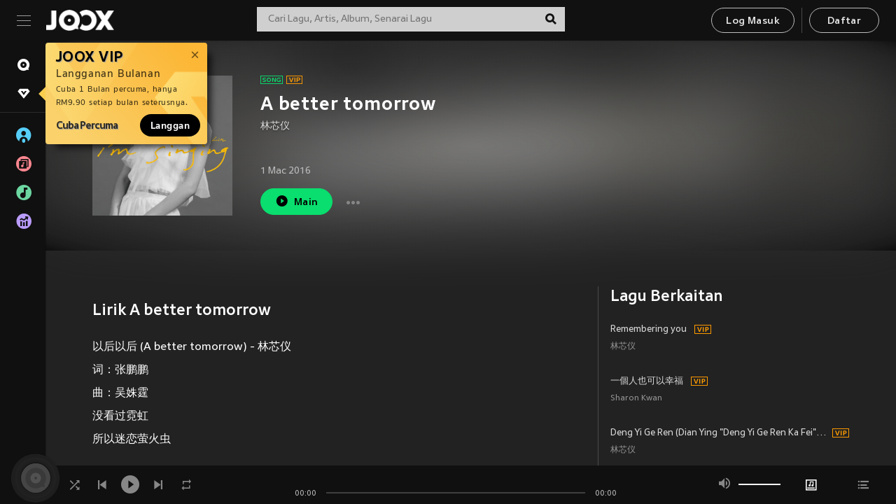

--- FILE ---
content_type: text/html; charset=utf-8
request_url: https://www.joox.com/my-ms/single/27vciy2Z7Ifm4VVUdr_Evg==
body_size: 30872
content:
<!DOCTYPE html><html lang="ms" class="isDesktop"><head><title data-react-helmet="true">JOOX</title><link rel="dns-prefetch" href="https://static.joox.com"/><meta name="robots" content="index,follow"/><meta property="fb:app_id" content="715832828503252"/><meta name="google-site-verification" content="AFxvaw4pL_JpI891g48WyjxZb-IMT32Om60HDmp4H3Q"/><meta name="google-site-verification" content="jEa1xJzY2NY70h_234p8CWtoANSbSPR6kP_ALJ8PGBM"/><meta data-react-helmet="true" property="og:restrictions:country:allowed" content="CN"/><meta data-react-helmet="true" property="og:restrictions:country:allowed" content="TH"/><meta data-react-helmet="true" property="og:restrictions:country:allowed" content="MY"/><meta data-react-helmet="true" property="og:restrictions:country:allowed" content="IN"/><meta data-react-helmet="true" property="og:restrictions:country:allowed" content="ID"/><meta data-react-helmet="true" property="og:restrictions:country:allowed" content="HK"/><meta data-react-helmet="true" property="og:restrictions:country:allowed" content="TW"/><meta data-react-helmet="true" property="og:restrictions:country:allowed" content="MO"/><meta data-react-helmet="true" property="og:restrictions:country:allowed" content="SA"/><meta data-react-helmet="true" property="og:image" content="https://cache.api.joox.com/img/share/aHR0cHM6Ly9pbWFnZS5qb294LmNvbS9KT09YY292ZXIvMC80MDhiNjk1MzExYjE4MzA2LzY0MC5qcGc=/0.jpg"/><meta data-react-helmet="true" property="og:title" content="JOOX"/><meta data-react-helmet="true" name="twitter:card" content="summary"/><meta data-react-helmet="true" name="twitter:site" content="@JOOXMY"/><meta data-react-helmet="true" name="twitter:creator" content="@JOOXMY"/><meta data-react-helmet="true" name="apple-mobile-web-app-title" content="JOOX"/><meta data-react-helmet="true" name="apple-mobile-web-app-status-bar-style" content="black"/><meta data-react-helmet="true" property="al:android:app_name" content="JOOX"/><meta data-react-helmet="true" property="al:android:package" content="com.tencent.ibg.joox"/><meta data-react-helmet="true" property="al:android:url" content="wemusic://www.joox.com?page=playsong&amp;name=&amp;adtag=&amp;songid=27vciy2Z7Ifm4VVUdr_Evg%3D%3D&amp;from=html5page&amp;platform=other&amp;h_channel_main=facebook&amp;h_page_type=single&amp;h_activity_id=27vciy2Z7Ifm4VVUdr_Evg%3D%3D"/><meta data-react-helmet="true" property="al:ios:app_name" content="JOOX"/><meta data-react-helmet="true" property="al:ios:app_store_id" content="914406371"/><meta data-react-helmet="true" property="al:ios:url" content="wemusic://www.joox.com?page=playsong&amp;songid=27vciy2Z7Ifm4VVUdr_Evg%3D%3D&amp;songMid=ZA2C602BBE2735&amp;songname=A%20better%20tomorrow&amp;singerid=14698&amp;singerName=%E6%9E%97%E8%8A%AF%E4%BB%AA&amp;albumid=1285765&amp;albumName=I%27m%20Singing&amp;playtime=30&amp;flag=1&amp;platform=other&amp;h_channel_main=facebook&amp;h_page_type=single&amp;h_activity_id=27vciy2Z7Ifm4VVUdr_Evg%3D%3D"/><meta data-react-helmet="true" property="og:type" content="music.song"/><meta data-react-helmet="true" property="og:audio:type" content="audio/vnd.facebook.bridge"/><meta data-react-helmet="true" property="music:duration" content="30"/><meta data-react-helmet="true" property="music:preview_url:type" content="audio/mpeg"/><meta data-react-helmet="true" property="music:musician" content="https://www.joox.com/my-ms/artist/sh6O_yrLzBVvbkxsYnQmiQ=="/><meta data-react-helmet="true" property="music:album" content="https://www.joox.com/my-ms/album/IddpFimKq_neFhprYy0SbQ=="/><link rel="manifest" href="https://static.joox.com/pc/prod/static/manifest_v1.json"/><link rel="shortcut icon" href="https://static.joox.com/pc/prod/static/favicon.ico"/><link rel="icon" sizes="192x192" href="https://static.joox.com/pc/prod/static/di/icons/icon-192x192.png"/><meta name="mobile-web-app-capable" content="yes"/><meta name="theme-color" content="#222222"/><link data-react-helmet="true" rel="canonical" href="https://www.joox.com/my-ms/single/27vciy2Z7Ifm4VVUdr_Evg=="/><link data-react-helmet="true" rel="alternate" href="android-app://com.tencent.ibg.joox/wemusic/www.joox.com?page=playsong&amp;songid=27vciy2Z7Ifm4VVUdr_Evg%3D%3D&amp;songMid=ZA2C602BBE2735&amp;songname=A%20better%20tomorrow&amp;singerid=14698&amp;singerName=%E6%9E%97%E8%8A%AF%E4%BB%AA&amp;albumid=1285765&amp;albumName=I&#x27;m%20Singing&amp;playtime=30&amp;from=html5page&amp;platform=other&amp;h_channel_main=appIndexing&amp;h_page_type=single"/><link data-react-helmet="true" rel="alternate" href="https://www.joox.com/my-ms/single/27vciy2Z7Ifm4VVUdr_Evg==" hrefLang="x-default"/><link data-react-helmet="true" rel="alternate" href="https://www.joox.com/hk/single/27vciy2Z7Ifm4VVUdr_Evg==" hrefLang="zh-HK"/><link data-react-helmet="true" rel="alternate" href="https://www.joox.com/my-zh_cn/single/27vciy2Z7Ifm4VVUdr_Evg==" hrefLang="zh-MY"/><link data-react-helmet="true" rel="alternate" href="https://www.joox.com/my-en/single/27vciy2Z7Ifm4VVUdr_Evg==" hrefLang="en-MY"/><link data-react-helmet="true" rel="alternate" href="https://www.joox.com/my-ms/single/27vciy2Z7Ifm4VVUdr_Evg==" hrefLang="ms-MY"/><link data-react-helmet="true" rel="alternate" href="https://www.joox.com/id/single/27vciy2Z7Ifm4VVUdr_Evg==" hrefLang="id"/><link data-react-helmet="true" rel="alternate" href="https://www.joox.com/th/single/27vciy2Z7Ifm4VVUdr_Evg==" hrefLang="th"/><link data-react-helmet="true" rel="alternate" href="https://www.joox.com/mo/single/27vciy2Z7Ifm4VVUdr_Evg==" hrefLang="zh-MO"/><link data-react-helmet="true" rel="apple-touch-icon" sizes="192x192" href="https://static.joox.com/pc/prod/static/di/icons/icon-192x192.png"/><link data-react-helmet="true" rel="apple-touch-icon" sizes="512x512" href="https://static.joox.com/pc/prod/static/di/icons/icon-512x512.png"/><link data-react-helmet="true" rel="apple-touch-startup-image" href="https://static.joox.com/pc/prod/static/di/icons/icon-192x192.png"/><link data-react-helmet="true" rel="apple-touch-startup-image" href="https://static.joox.com/pc/prod/static/di/icons/icon-512x512.png" media="(device-width: 414px) and (device-height: 896px) and (-webkit-device-pixel-ratio: 3)"/><link data-react-helmet="true" rel="apple-touch-startup-image" href="https://static.joox.com/pc/prod/static/di/icons/icon-512x512.png" media="(device-width: 414px) and (device-height: 896px) and (-webkit-device-pixel-ratio: 2)"/><link data-react-helmet="true" rel="apple-touch-startup-image" href="https://static.joox.com/pc/prod/static/di/icons/icon-512x512.png" media="(device-width: 375px) and (device-height: 812px) and (-webkit-device-pixel-ratio: 3)"/><link data-react-helmet="true" rel="apple-touch-startup-image" href="https://static.joox.com/pc/prod/static/di/icons/icon-512x512.png" media="(device-width: 414px) and (device-height: 736px) and (-webkit-device-pixel-ratio: 3)"/><link data-react-helmet="true" rel="apple-touch-startup-image" href="https://static.joox.com/pc/prod/static/di/icons/icon-512x512.png" media="(device-width: 375px) and (device-height: 667px) and (-webkit-device-pixel-ratio: 2)"/><link data-react-helmet="true" rel="apple-touch-startup-image" href="https://static.joox.com/pc/prod/static/di/icons/icon-512x512.png" media="(device-width: 1024px) and (device-height: 1366px) and (-webkit-device-pixel-ratio: 2)"/><link data-react-helmet="true" rel="apple-touch-startup-image" href="https://static.joox.com/pc/prod/static/di/icons/icon-512x512.png" media="(device-width: 834px) and (device-height: 1194px) and (-webkit-device-pixel-ratio: 2)"/><link data-react-helmet="true" rel="apple-touch-startup-image" href="https://static.joox.com/pc/prod/static/di/icons/icon-512x512.png" media="(device-width: 834px) and (device-height: 1112px) and (-webkit-device-pixel-ratio: 2)"/><link data-react-helmet="true" rel="apple-touch-startup-image" href="https://static.joox.com/pc/prod/static/di/icons/icon-512x512.png" media="(device-width: 768px) and (device-height: 1024px) and (-webkit-device-pixel-ratio: 2)"/><link data-react-helmet="true" rel="preload" as="image" href="https://image.joox.com/JOOXcover/0/408b695311b18306/300"/><style id="__jsx-2561151309">@font-face{font-family:'jooxInter';src:url(https://static.joox.com/pc/prod/static/fo/jooxInter-v130.eot);src:url(https://static.joox.com/pc/prod/static/fo/jooxInter-v130.eot) format('embedded-opentype'), url(https://static.joox.com/pc/prod/static/fo/jooxInter-v130.ttf) format('truetype'), url(https://static.joox.com/pc/prod/static/fo/jooxInter-v130.woff) format('woff'), url(https://static.joox.com/pc/prod/static/fo/jooxInter-v130.svg) format('svg');font-weight:normal;font-style:normal;font-display:block;}@font-face{font-family:'JOOX';src:url(https://static.joox.com/pc/prod/static/fo/JOOX.woff2) format('woff2'), url(https://static.joox.com/pc/prod/static/fo/JOOX.woff) format('woff');font-weight:400;font-style:normal;font-display:swap;}@font-face{font-family:'JOOX';src:url(https://static.joox.com/pc/prod/static/fo/JOOX-Medium.woff2) format('woff2'), url(https://static.joox.com/pc/prod/static/fo/JOOX-Medium.woff) format('woff');font-weight:500;font-style:bold;font-display:swap;}@font-face{font-family:'JOOX';src:url(https://static.joox.com/pc/prod/static/fo/JOOX-Bold.woff2) format('woff2'), url(https://static.joox.com/pc/prod/static/fo/JOOX-Bold.woff) format('woff');font-weight:700;font-style:bolder;font-display:swap;}@font-face{font-family:'JOOX-Brand';src:url(https://static.joox.com/pc/prod/static/fo/JOOX-Brand-Bold.woff2) format('woff2'), url(https://static.joox.com/pc/prod/static/fo/JOOX-Brand-Bold.woff) format('woff');font-weight:700;font-style:bolder;font-display:swap;}@font-face{font-family:'JOOX-Brand';src:url(https://static.joox.com/pc/prod/static/fo/JOOX-Brand-Regular.woff2) format('woff2'), url(https://static.joox.com/pc/prod/static/fo/JOOX-Brand-Regular.woff) format('woff');font-weight:400;font-style:normal;font-display:swap;}@font-face{font-family:'Pyidaungsu';src:url(https://static.joox.com/pc/prod/static/fo/Pyidaungsu-Regular.woff2) format('woff2'), url(https://static.joox.com/pc/prod/static/fo/Pyidaungsu-Regular.woff) format('woff');font-weight:400;font-style:normal;font-display:swap;}@font-face{font-family:'Pyidaungsu';src:url(https://static.joox.com/pc/prod/static/fo/Pyidaungsu-Bold.woff2) format('woff2'), url(https://static.joox.com/pc/prod/static/fo/Pyidaungsu-Bold.woff) format('woff');font-weight:700;font-style:bold;font-display:swap;}@font-face{font-family:Sukhumvit;src:url(https://static.joox.com/pc/prod/static/fo/sukhumvitreg.eot);src:url(https://static.joox.com/pc/prod/static/fo/sukhumvitreg.eot?) format('embedded-opentype'), url(https://static.joox.com/pc/prod/static/fo/sukhumvitreg.woff) format('woff'), url(https://static.joox.com/pc/prod/static/fo/sukhumvitreg.ttf) format('truetype'), url(https://static.joox.com/pc/prod/static/fo/sukhumvitreg.svg#svgFontName) format('svg');font-weight:400;font-style:normal;font-display:swap;}@font-face{font-family:Sukhumvit;src:url(https://static.joox.com/pc/prod/static/fo/sukhumvitbld.eot);src:url(https://static.joox.com/pc/prod/static/fo/sukhumvitbld.eot?) format('embedded-opentype'), url(https://static.joox.com/pc/prod/static/fo/sukhumvitbld.woff) format('woff'), url(https://static.joox.com/pc/prod/static/fo/sukhumvitbld.ttf) format('truetype'), url(https://static.joox.com/pc/prod/static/fo/sukhumvitbld.svg#svgFontName) format('svg');font-weight:700;font-style:normal;font-display:swap;}@font-face{font-family:'JOOXPlayer';src:url(https://static.joox.com/pc/prod/static/fo/JOOX.woff2) format('woff2'), url(https://static.joox.com/pc/prod/static/fo/JOOX.woff) format('woff');font-weight:400;font-style:normal;font-display:swap;}@font-face{font-family:'JOOXPlayer';src:url(https://static.joox.com/pc/prod/static/fo/JOOX-Medium.woff2) format('woff2'), url(https://static.joox.com/pc/prod/static/fo/JOOX-Medium.woff) format('woff');font-weight:500;font-style:bold;font-display:swap;}@font-face{font-family:'JOOXPlayer';src:url(https://static.joox.com/pc/prod/static/fo/JOOX-Bold.woff2) format('woff2'), url(https://static.joox.com/pc/prod/static/fo/JOOX-Bold.woff) format('woff');font-weight:700;font-style:bolder;font-display:swap;}@font-face{font-family:'jooxPlayerIcon';src:url(https://static.joox.com/pc/prod/static/fo/jooxPlayer.woff2) format('woff2'), url(https://static.joox.com/pc/prod/static/fo/jooxPlayer.woff) format('woff');font-weight:normal;font-style:normal;font-display:block;}@font-face{font-family:'JOOXPlayerSukhumvit';src:url(https://static.joox.com/pc/prod/static/fo/sukhumvitreg.woff2) format('woff2'), url(https://static.joox.com/pc/prod/static/fo/sukhumvitreg.woff) format('woff');font-weight:400;font-style:normal;}@font-face{font-family:'JOOXPlayerSukhumvit';src:url(https://static.joox.com/pc/prod/static/fo/sukhumvitbld.woff2) format('woff2'), url(https://static.joox.com/pc/prod/static/fo/sukhumvitbld.woff) format('woff');font-weight:700;font-style:normal;}.icon{font-family:'jooxInter' !important;speak:none;font-style:normal;font-weight:normal;font-variant:normal;text-transform:none;line-height:1;-webkit-font-smoothing:antialiased;-moz-osx-font-smoothing:grayscale;}</style><style id="__jsx-2865570372">#nprogress{pointer-events:none;}#nprogress .bar{background:#00ff77;position:fixed;z-index:9999;top:0;left:0;width:100%;height:2px;}#nprogress .peg{display:block;position:absolute;right:0;width:100px;height:100%;box-shadow:0 0 10px #29d,0 0 5px #29d;opacity:1;-webkit-transform:rotate(3deg) translate(0px,-4px);-ms-transform:rotate(3deg) translate(0px,-4px);-webkit-transform:rotate(3deg) translate(0px,-4px);-ms-transform:rotate(3deg) translate(0px,-4px);transform:rotate(3deg) translate(0px,-4px);}#nprogress .spinner{display:block;position:fixed;z-index:9999;top:15px;right:15px;}#nprogress .spinner-icon{width:18px;height:18px;box-sizing:border-box;border:solid 2px transparent;border-top-color:#29d;border-left-color:#29d;border-radius:50%;-webkit-animation:nprogress-spinner 400ms linear infinite;-webkit-animation:nprogress-spinner 400ms linear infinite;animation:nprogress-spinner 400ms linear infinite;}.nprogress-custom-parent{overflow:hidden;position:relative;}.nprogress-custom-parent #nprogress .spinner,.nprogress-custom-parent #nprogress .bar{position:absolute;}@-webkit-keyframes nprogress-spinner{0%{-webkit-transform:rotate(0deg);}100%{-webkit-transform:rotate(360deg);}}@-webkit-keyframes nprogress-spinner{0%{-webkit-transform:rotate(0deg);-ms-transform:rotate(0deg);transform:rotate(0deg);}100%{-webkit-transform:rotate(360deg);-ms-transform:rotate(360deg);transform:rotate(360deg);}}@keyframes nprogress-spinner{0%{-webkit-transform:rotate(0deg);-ms-transform:rotate(0deg);transform:rotate(0deg);}100%{-webkit-transform:rotate(360deg);-ms-transform:rotate(360deg);transform:rotate(360deg);}}</style><style id="__jsx-2288571016">.TopSnackBar.jsx-2288571016{width:100%;}.TopSnackBar-active.jsx-2288571016{-webkit-transition:all 400ms cubic-bezier(0.4,0,0.6,1);transition:all 400ms cubic-bezier(0.4,0,0.6,1);}.TopSnackBar-enter.jsx-2288571016{opacity:0.5;-webkit-transform:translate3d(calc(100% + 568px),0,0);-ms-transform:translate3d(calc(100% + 568px),0,0);transform:translate3d(calc(100% + 568px),0,0);}</style><style id="__jsx-2210511138">.Search.jsx-2210511138{position:relative;max-width:440px;width:100%;margin:0 20px;}.inputSearch.jsx-2210511138{background:rgba(255,255,255,0.8);display:block;height:35px;width:100%;border:0;padding:0 55px 0 15px;padding-right:40px;font-size: 0.875rem ;;color:#4a4a4a;text-align:left;outline:none;position:relative;border:1px solid rgba(255,255,255,0.1);}.inputSearch.jsx-2210511138:focus{outline:none;border:1px solid #09de6e;}.btnSearch.jsx-2210511138{display:block;background:transparent;position:absolute;border:0;top:-1px;right:0;width:40px;height:35px;outline:none;padding:2px 0 0;color:#111111;text-align:center;line-height:30px;;}.icon.jsx-2210511138{font-size: 1.25rem ;;vertical-align:middle;}.btnLogin > div{margin-left:6px;}.autoSuggest.jsx-2210511138{display:block;font-size: 0.8125rem ;;background-color:#000;box-shadow:0 6px 9px 0 rgba(0,0,0,0.5);width:100%;height:380px;position:absolute;top:35px;z-index:10;}</style><style id="__jsx-436437380">.scrollarea-content{margin:0;padding:0;overflow:hidden;position:relative;}.scrollarea-content:focus{outline:0;}.scrollarea{position:relative;overflow:hidden;}.scrollarea .scrollbar-container{position:absolute;background:none;opacity:0;z-index:0;-webkit-transition:opacity 200ms ease;transition:opacity 200ms ease;}.scrollarea .scrollbar-container.vertical{width:8px;height:100%;right:0;top:0;background-color:transparent;opacity:0;padding:0;z-index:10;}.scrollarea .scrollbar-container.vertical .scrollbar{width:6px;height:20px;background:#333333;margin-left:0;border-radius:8px;}.scrollarea:hover .scrollbar-container{opacity:1;}</style><style id="__jsx-2607319108">.MainBtnWrap.jsx-2607319108{display:inline-block;}.mainButton.jsx-2607319108{display:inline-block;background:#09de6e;font-size: 0.875rem ;;color:#000;font-weight:500;line-height:1.8;-webkit-letter-spacing:0.41px;-moz-letter-spacing:0.41px;-ms-letter-spacing:0.41px;letter-spacing:0.41px;text-align:center;min-width:100px;height:38px;border:1px solid #09de6e;border-radius:20px;padding:7px 20px 5px;cursor:pointer;outline:none;-webkit-transition:all 0.35s;transition:all 0.35s;white-space:pre;}.isMobile .mainButton.jsx-2607319108{font-size: 1rem ;;height:40px;padding:4px 20px;line-height:33px;}.isDesktop .mainButton.jsx-2607319108:hover{background:#53e89a;border-color:#53e89a;}.secondary.jsx-2607319108{background:transparent;border-color:#bcbcbc;color:#e5e5e5;}.isDesktop .mainButton.secondary.jsx-2607319108:hover{background:#fff;border-color:#fff;color:#000;}.isMobile .mainButton.secondary.jsx-2607319108{line-height:34px;}.isMobile .mainButton.secondary.active.jsx-2607319108{border-color:#fff;color:#fff;}.tertiary.jsx-2607319108{background:#fff;border-color:#fff;color:#000;}.isDesktop .mainButton.tertiary.jsx-2607319108:hover{background:transparent;border-color:#fff;color:#e5e5e5;}.isMobile .mainButton.tertiary.jsx-2607319108{line-height:34px;}.isMobile .mainButton.tertiary.active.jsx-2607319108{background:#fff;border-color:#fff;color:#000;}.warning.jsx-2607319108{border-color:#f00;background:#f00;}.isDesktop .mainButton.warning.jsx-2607319108:hover{background:#b30000;border-color:#b30000;}.mainButton.loading.jsx-2607319108{pointer-events:none;color:#555;}.mainButton.jsx-2607319108 .icon{font-size: 1.4em ;;vertical-align:middle;position:relative;top:-2px;margin-right:3px;}.mainButton.jsx-2607319108 .icon--download{top:0;margin-right:3px;}.isMobile .mainButton.jsx-2607319108 .icon{font-size: 1.2em ;;}.mainButton[disabled].jsx-2607319108,.mainButton[disabled].jsx-2607319108:hover{background:#9e9e9e !important;cursor:default !important;border-color:#bcbcbc !important;}.isMobile .mainButton.jsx-2607319108 img{position:relative;top:-1px;}.isDesktop .MainBtnWrap.jsx-2607319108 img{text-align:center;width:30px;position:relative;top:-1px;margin-left:5px;}.mainLayoutSize.jsx-2607319108{height:36px;line-height:1.75;}</style><style id="__jsx-2200604574">.btnClose.jsx-2200604574{position:absolute;right:10px;top:10px;background:transparent;border:0;outline:0;color:#a6a6a6;cursor:pointer;font-size: 1.3em ;;padding:0;}.btnClose.jsx-2200604574:hover{color:#fff;}</style><style id="__jsx-2151956263">.MainHeader.jsx-2151956263{background-color:#111111;box-shadow:0 1px 1px 0 rgba(0,0,0,0.2);height:58px;padding:10px 24px;display:-webkit-box;display:-webkit-flex;display:-ms-flexbox;display:flex;-webkit-flex-direction:row;-ms-flex-direction:row;flex-direction:row;-webkit-box-pack:justify;-webkit-justify-content:space-between;-ms-flex-pack:justify;justify-content:space-between;}.MainHeader.jsx-2151956263>div.jsx-2151956263{display:-webkit-box;display:-webkit-flex;display:-ms-flexbox;display:flex;-webkit-align-items:center;-webkit-box-align:center;-ms-flex-align:center;align-items:center;}.logo.jsx-2151956263 a.jsx-2151956263{display:block;height:100%;}.logo.jsx-2151956263{display:block;width:100px;height:30px;background-image:url(https://static.joox.com/pc/prod/static/di/MainHeader/joox-logo01.png);background-repeat:no-repeat;background-size:contain;background-position:center;}.logo.jsx-2151956263 span.jsx-2151956263{display:block;
    text-indent: 1000em;
    white-space: nowrap;
    overflow: hidden;
  ;}.btnMenu.jsx-2151956263{background:transparent;border:0;position:relative;display:block;width:20px;height:15px;margin-right:20px;padding:0;position:relative;top:0;outline:none;cursor:pointer;}@media (max-width:1399px){.btnMenu.btnMenuLg.jsx-2151956263{display:none;}}@media (min-width:1400px){.btnMenu.btnMenuSm.jsx-2151956263{display:none;}}.onPress.jsx-2151956263{-webkit-transform:translate3d(0,0,0);-ms-transform:translate3d(0,0,0);transform:translate3d(0,0,0);}.onPress.jsx-2151956263:after{content:'';display:block;position:absolute;width:100%;height:100%;top:0;left:0;pointer-events:none;background-image:radial-gradient( circle, #fff 10%, transparent 10.01% );background-repeat:no-repeat;background-position:50%;-webkit-transform:scale(14,14);-ms-transform:scale(14,14);transform:scale(14,14);opacity:0;-webkit-transition:-webkit-transform 0.3s, opacity 1s;-webkit-transition:transform 0.3s, opacity 1s;transition:transform 0.3s, opacity 1s;}.onPress.jsx-2151956263:active.jsx-2151956263:after{-webkit-transform:scale(0,0);-ms-transform:scale(0,0);transform:scale(0,0);opacity:0.15;-webkit-transition:0s;transition:0s;}.btnMenu.jsx-2151956263>span.jsx-2151956263{background:#9b9b9b;display:block;position:absolute;z-index:2;width:20px;height:1px;-webkit-transition:0.4s;transition:0.4s;}.btnMenu.jsx-2151956263 .one.jsx-2151956263{top:0;}.btnMenu.jsx-2151956263 .two.jsx-2151956263{top:7px;}.btnMenu.jsx-2151956263 .three.jsx-2151956263{top:14px;}.user.jsx-2151956263{position:relative;border-left:1px solid #4a4a4a;padding-left:20px;padding-right:45px;max-width:220px;width:100%;margin-left:10px;}@media (max-width:600px){.user.jsx-2151956263{max-width:100%;}}.user.jsx-2151956263 a.jsx-2151956263{display:block;color:#bcbcbc;}.user.jsx-2151956263 a.jsx-2151956263:hover{color:#fff;}.avatarWrap.jsx-2151956263{cursor:pointer;}.user.jsx-2151956263 .rezyImageFrame{width:32px;height:32px;display:inline-block;vertical-align:middle;margin-right:10px;}.user.jsx-2151956263 .avatar{width:32px;height:32px;display:inline-block;border-radius:50%;min-width:32px;}.user.jsx-2151956263 img.status.jsx-2151956263{position:absolute;right:52px;top:16px;}.name.jsx-2151956263{display:inline-block;
    white-space: nowrap;
    overflow: hidden;
    text-overflow: ellipsis;
  ;max-width:80px;margin-right:5px;vertical-align:middle;line-height:38px;}@media (max-width:600px){.avatar.jsx-2151956263{display:none;}.user.jsx-2151956263 .rezyImageFrame{display:none;}}.status.jsx-2151956263{max-width:20px;vertical-align:middle;}.user.jsx-2151956263 img.status.vvip.jsx-2151956263{top:10px;}.btnUserCollapsed.jsx-2151956263{font-size: 0.9375rem ;;display:inline-block;background:transparent;color:#fff;line-height:0;border:0;outline:none;cursor:pointer;padding:12px 15px;position:absolute;top:0;right:0;}.nav.jsx-2151956263{margin-left:15px;}.btnLogin.jsx-2151956263 small.jsx-2151956263{font-size: 1em ;;margin:0 10px;}.btnLogin.jsx-2151956263 .MainBtnWrap + .MainBtnWrap{border-left:1px solid #4a4a4a;padding-left:10px;margin-left:10px;}.btnLogin.jsx-2151956263 .registerBtn{border:none;padding:unset;}.btnLogin.jsx-2151956263 a.jsx-2151956263{-webkit-text-decoration:underline;text-decoration:underline;display:inline-block;}.NewYear2021 .MainHeader.jsx-2151956263{background-image:url(https://static.joox.com/pc/prod/static/di/theme/newyear2021/img_desktop.jpg);background-repeat:no-repeat;background-position:center;}.MainHeader.jsx-2151956263 .btn--upload{margin-right:12px;padding:7px 12px 5px;display:-webkit-inline-box;display:-webkit-inline-flex;display:-ms-inline-flexbox;display:inline-flex;-webkit-align-items:center;-webkit-box-align:center;-ms-flex-align:center;align-items:center;}.MainHeader.jsx-2151956263 .btn--upload .icon--add-to-queue{font-size:1.1em;top:-2px;}.MainHeader.jsx-2151956263 .btn--download{padding:7px 12px 5px;border-color:#09de6e;color:#09de6e;margin-left:12px;}.MainHeader.jsx-2151956263 .btn--download .icon--add-to-queue{font-size:1em;top:-1px;left:-1px;}</style><style id="__jsx-3495596807">button.useApp.useApp.jsx-3495596807{background-color:#09de6e;font-size: 0.8125rem ;;color:#111;font-weight:600;text-transform:uppercase;text-align:center;line-height:1.8;width:auto;height:28px;padding:0 12px;border-radius:20px;position:relative;top:50%;right:8px;-webkit-transform:translateY(-50%);-ms-transform:translateY(-50%);transform:translateY(-50%);-webkit-animation:bgEffect-jsx-3495596807 1.8s ease-in-out infinite;animation:bgEffect-jsx-3495596807 1.8s ease-in-out infinite;}.MainBtnWrap .useApp{background-color:#09de6e;color:#111;-webkit-animation:bgEffect-jsx-3495596807 1.8s ease-in-out infinite;animation:bgEffect-jsx-3495596807 1.8s ease-in-out infinite;}@-webkit-keyframes bgEffect-jsx-3495596807{0%,100%{background:rgba(69,222,110,0.9);box-shadow:0 0 0 #09de6e;}50%{background:rgba(69,222,110,1);text-shadow:1px 1px 3px rgba(255,255,255,0.8), -1px -1px 3px rgba(255,255,255,0.8);box-shadow:0 0 6px 1px #09de6e;}}@keyframes bgEffect-jsx-3495596807{0%,100%{background:rgba(69,222,110,0.9);box-shadow:0 0 0 #09de6e;}50%{background:rgba(69,222,110,1);text-shadow:1px 1px 3px rgba(255,255,255,0.8), -1px -1px 3px rgba(255,255,255,0.8);box-shadow:0 0 6px 1px #09de6e;}}</style><style id="__jsx-2658589646">.NavItems.jsx-2658589646{display:block;position:relative;margin:10px 0;}.NavItems.jsx-2658589646 a.jsx-2658589646{display:block;position:relative;font-size: 0.875rem ;;font-weight:700;-webkit-letter-spacing:0.35px;-moz-letter-spacing:0.35px;-ms-letter-spacing:0.35px;letter-spacing:0.35px;text-transform:uppercase;color:#fff;width:100%;z-index:5;padding:8px 0 4px 35px;min-height:31px;line-height:1.2;}.NavItems.jsx-2658589646:hover a.jsx-2658589646,.NavItems.active.jsx-2658589646 a.jsx-2658589646{color:#09de6e;}.NavItems.jsx-2658589646:hover.jsx-2658589646::before,.NavItems.active.jsx-2658589646::before{content:'';width:3px;height:22px;background:#09de6e;position:absolute;top:4px;left:-22px;z-index:2;-webkit-transition:background .2s;transition:background .2s;}.icon.jsx-2658589646{font-size: 1.7em ;;position:absolute;left:0;top:3px;}.NavItems.jsx-2658589646 a.jsx-2658589646:hover .title.jsx-2658589646{display:block;}.title.jsx-2658589646{display:none;position:absolute;left:34px;top:2px;background-color:#ffffff;border-radius:1px;height:25px;opacity:0.8;padding:2px 7px;line-height:25px;color:#000;white-space:nowrap;}.showTooltip.jsx-2658589646 .NavItems.user.jsx-2658589646 a.jsx-2658589646 .title.jsx-2658589646,.showTooltip.jsx-2658589646 .NavItems.vip.jsx-2658589646 a.jsx-2658589646 .title.jsx-2658589646{display:none;}</style><style id="__jsx-1863094431">.BrowseTitle.jsx-1863094431{font-size: 0.75rem ;;font-weight:500;line-height:2.1;color:#bcbcbc;}.BrowseItems.jsx-1863094431{position:relative;display:-webkit-box;display:-webkit-flex;display:-ms-flexbox;display:flex;margin:17px 0;-webkit-flex-direction:column;-ms-flex-direction:column;flex-direction:column;}.BrowseItems.isMinified.jsx-1863094431:first-child{margin-top:10px;}.BrowseItems.jsx-1863094431 a.jsx-1863094431{position:relative;z-index:5;display:-webkit-box;display:-webkit-flex;display:-ms-flexbox;display:flex;-webkit-align-items:center;-webkit-box-align:center;-ms-flex-align:center;align-items:center;position:relative;color:#bcbcbc;-webkit-transition:color .2s;transition:color .2s;}.BrowseItems.jsx-1863094431 .icon.jsx-1863094431{font-size: 1.875rem ;;width:24px;height:24px;margin-right:15px;display:-webkit-box;display:-webkit-flex;display:-ms-flexbox;display:flex;-webkit-align-items:center;-webkit-box-align:center;-ms-flex-align:center;align-items:center;-webkit-box-pack:center;-webkit-justify-content:center;-ms-flex-pack:center;justify-content:center;}.BrowseItems.jsx-1863094431 .Artists.jsx-1863094431:before{color:#56cef8;}.BrowseItems.jsx-1863094431 .Albums.jsx-1863094431:before{color:#fd8791;}.BrowseItems.jsx-1863094431 .Playlists.jsx-1863094431:before{color:#6cd7a1;}.BrowseItems.jsx-1863094431 .Charts.jsx-1863094431:before{color:#ba9cfc;}.BrowseItems.jsx-1863094431 .Radio.jsx-1863094431:before{color:#fec18c;}.BrowseItems.jsx-1863094431 .Video.jsx-1863094431:before{color:#ef3c5a;}.BrowseItems.jsx-1863094431 .MusicColumn.jsx-1863094431{background-color:#646464;font-size: 0.75rem ;;}.BrowseItems.jsx-1863094431 .icon.jsx-1863094431:before{display:block;font-style:normal !important;}.name.jsx-1863094431{font-size: 0.875rem ;;line-height:1.4;margin-top:1px;}.isMinified.jsx-1863094431 .name.jsx-1863094431{display:none;position:absolute;left:34px;top:0;background-color:#ffffff;border-radius:1px;height:25px;opacity:0.8;padding:2px 7px;line-height:25px;color:#000;white-space:nowrap;}.BrowseItems.isMinified.jsx-1863094431 a.jsx-1863094431:hover .name.jsx-1863094431{display:block;}.BrowseItems.jsx-1863094431:hover a.jsx-1863094431,.BrowseItems.active.jsx-1863094431 a.jsx-1863094431{color:#09de6e;position:relative;}.BrowseItems.jsx-1863094431:hover.jsx-1863094431::before,.BrowseItems.active.jsx-1863094431::before{content:'';width:3px;height:22px;background:#09de6e;position:absolute;top:1px;left:-22px;z-index:2;-webkit-transition:background .2s;transition:background .2s;}</style><style id="__jsx-289687628">button.jsx-289687628{background:transparent;border:0;outline:0;padding:0;color:#bcbcbc;display:block;width:100%;cursor:pointer;text-align:left;position:relative;}.isMobile button.jsx-289687628{color:#fff;}button.jsx-289687628:focus{outline:none;border:none;}a.jsx-289687628{position:relative;display:block;cursor:pointer;}.isMobile a.jsx-289687628{color:#fff;height:40px;line-height:40px;}.isDesktop a.jsx-289687628:hover{color:#fff;}.lang.jsx-289687628 i.jsx-289687628,button.jsx-289687628 i.jsx-289687628{position:absolute;right:0;-webkit-transition:all 0.5s;transition:all 0.5s;}li.jsx-289687628 .lang.jsx-289687628 i.jsx-289687628{top:4px;}.isMobile a.jsx-289687628 i.jsx-289687628,.isMobile button.jsx-289687628 i.jsx-289687628{top:1px;}.isMobile li.jsx-289687628 .current.jsx-289687628 i.jsx-289687628{top:10px;}button.current.jsx-289687628{cursor:default;}.collapsed.jsx-289687628{-webkit-transform:rotate(180deg);-ms-transform:rotate(180deg);transform:rotate(180deg);}.lang.jsx-289687628{font-size: 0.8125rem ;;}.lang.jsx-289687628 i.jsx-289687628{display:none;font-size: 1.2em ;;}.current.jsx-289687628 i.jsx-289687628{display:block;}span.jsx-289687628{float:right;}.isDesktop .current.jsx-289687628:hover{color:#53e89a;-webkit-transition:color .2s;transition:color .2s;}.current.jsx-289687628,.isMobile .current.jsx-289687628{color:#09de6e;}.isMobile .current.jsx-289687628{margin-right:25px;}ul.jsx-289687628{position:relative;background:#000;padding:15px 20px 5px 35px;width:calc(100% + 45px);left:-25px;right:-25px;margin-top:10px;}.isMobile ul.jsx-289687628{margin-top:5px;}li.jsx-289687628{margin-bottom:10px;}</style><style id="__jsx-3398449099">.AboutJoox.jsx-3398449099{color:#ccc;margin:15px 0;-webkit-transition:color .2s;transition:color .2s;}.About.jsx-3398449099{font-size: 0.875rem ;;line-height:2;}.About.jsx-3398449099 .Items.jsx-3398449099{margin:10px 0;}.About.jsx-3398449099 .Items.jsx-3398449099 a.jsx-3398449099{color:#bcbcbc;cursor:pointer;}.About.jsx-3398449099 .Items.jsx-3398449099 .Ln.jsx-3398449099{float:right;color:#09de6e;}.About.jsx-3398449099 .Items.jsx-3398449099:hover,.About.jsx-3398449099 .Items.jsx-3398449099 a.jsx-3398449099:hover{color:#fff;}.Social.jsx-3398449099{margin-top:20px;}.Social.jsx-3398449099 .Items.jsx-3398449099{font-size: 1.375rem ;;color:#bcbcbc;margin-right:16px;-webkit-transition:color .2s;transition:color .2s;}.Social.jsx-3398449099 .Items.jsx-3398449099:hover{color:#fff;}.Social.jsx-3398449099 .Items.jsx-3398449099 .icon--youtube.jsx-3398449099{font-size: 1.5rem ;;}</style><style id="__jsx-2041756047">.TermCopyright.jsx-2041756047{font-size: 0.75rem ;;color:#b5b5b5;line-height:1.6;}.TermCopyright.jsx-2041756047 a.jsx-2041756047{color:#959595;-webkit-transition:color .2s;transition:color .2s;}.Terms.jsx-2041756047{margin-bottom:15px;}.Terms.jsx-2041756047 a.jsx-2041756047{display:block;margin-right:10px;}.Terms.jsx-2041756047 a.jsx-2041756047:hover{color:#fff;}.Copyright.jsx-2041756047{margin-bottom:15px;}</style><style id="__jsx-2260554912">.CustomScrollbars{position:relative;width:100%;overflow:auto;}.CustomScrollbars::-webkit-scrollbar{width:6px;height:6px;}.CustomScrollbars::-webkit-scrollbar-track{background:rgba(0,0,0,0.1);border-radius:6px;}.CustomScrollbars::-webkit-scrollbar-thumb{background:#333333;border-radius:6px;}.CustomScrollbars::-webkit-scrollbar-thumb:hover{background:#555;}</style><style id="__jsx-751721742">.MainSidebar.jsx-751721742{width:220px;}.MainSidebar.jsx-751721742 .Box.jsx-751721742{padding:10px 20px 0 22px;border-bottom:1px solid rgba(151,151,151,0.2);margin-bottom:10px;}.MainSidebar.jsx-751721742 .Box.jsx-751721742:nth-last-child(1){border-bottom:0;}.smCollapsed .MainSidebar.jsx-751721742 .ScrollbarsCustom-Track{display:none;}</style><style id="__jsx-1025655564">.NavItems.jsx-1025655564{display:block;position:relative;margin:10px 0;}.NavItems.jsx-1025655564 a.jsx-1025655564{display:block;position:relative;font-size: 0.875rem ;;font-weight:700;-webkit-letter-spacing:0.35px;-moz-letter-spacing:0.35px;-ms-letter-spacing:0.35px;letter-spacing:0.35px;text-transform:uppercase;color:#fff;width:100%;z-index:5;padding:0;min-height:31px;line-height:1.2;}.NavItems.jsx-1025655564:hover a.jsx-1025655564,.NavItems.active.jsx-1025655564 a.jsx-1025655564{color:#09de6e;}.NavItems.jsx-1025655564:hover.jsx-1025655564::before,.NavItems.active.jsx-1025655564::before{content:'';width:3px;height:22px;background:#09de6e;position:absolute;top:4px;left:-22px;z-index:2;-webkit-transition:background .2s;transition:background .2s;}.icon.jsx-1025655564{font-size: 1.7em ;;position:absolute;left:0;top:3px;}.NavItems.jsx-1025655564 a.jsx-1025655564:hover .title.jsx-1025655564{display:block;}.title.jsx-1025655564{display:none;position:absolute;left:34px;top:2px;background-color:#ffffff;border-radius:1px;height:25px;opacity:0.8;padding:2px 7px;line-height:25px;color:#000;white-space:nowrap;}.showTooltip.jsx-1025655564 .NavItems.user.jsx-1025655564 a.jsx-1025655564 .title.jsx-1025655564,.showTooltip.jsx-1025655564 .NavItems.vip.jsx-1025655564 a.jsx-1025655564 .title.jsx-1025655564{display:none;}</style><style id="__jsx-280012110">.MiniSidebar.jsx-280012110{width:65px;}.MiniSidebar.jsx-280012110 .Box.jsx-280012110{padding:10px 0 0 22px;border-bottom:1px solid rgba(151,151,151,0.2);}.MiniSidebar.jsx-280012110 .Box.jsx-280012110:nth-last-child(1){border-bottom:0;}</style><style id="__jsx-341176200">.rezyImageFrame.jsx-341176200{font-size:0;height:100%;}</style><style id="__jsx-2882429582">.badge.jsx-2882429582 i.jsx-2882429582{font-size: 2.375rem ;;color:#09de6e;font-size: 2rem ;;margin-right:5px;position:relative;}.badge.jsx-2882429582 .icon--badge-album.jsx-2882429582{top:0;font-size: 2.375rem ;;}.badge.jsx-2882429582 .icon--badge-playlist.jsx-2882429582{top:-4px;font-size: 2.875rem ;;}.badge.jsx-2882429582 .icon--user-playlist.jsx-2882429582{top:-16px;font-size: 4.5rem ;;}.badge.jsx-2882429582 .icon--vip.jsx-2882429582{color:#ff9b01;font-size: 1.4375rem ;;top:-3.6px;}.isMobile .badge.jsx-2882429582 .icon--vip.jsx-2882429582{font-size: 1.625rem ;;top:0;}.badge.jsx-2882429582 .icon--recommended.jsx-2882429582{top:-22px;font-size: 5rem ;;}</style><style id="__jsx-215821495">.TopSectionDetail.jsx-215821495{padding:10px 0;display:-webkit-box;display:-webkit-flex;display:-ms-flexbox;display:flex;position:relative;margin-bottom:50px;}.TopSectionDetail.gotBadge.jsx-215821495{padding:30px 0;}.TopSectionDetail.noSectionBg.jsx-215821495{margin-bottom:0;}.ImageColumn.jsx-215821495{-webkit-flex:0 0 200px;-ms-flex:0 0 200px;flex:0 0 200px;position:relative;}.ImageColumn.jsx-215821495 .favImage.jsx-215821495,.ImageColumn.jsx-215821495 .recentPlay.jsx-215821495{position:absolute;left:0;top:0;bottom:0;right:0;background:rgba(224,149,179,0.8);display:-webkit-box;display:-webkit-flex;display:-ms-flexbox;display:flex;-webkit-align-items:center;-webkit-box-align:center;-ms-flex-align:center;align-items:center;-webkit-box-pack:center;-webkit-justify-content:center;-ms-flex-pack:center;justify-content:center;}.ImageColumn.jsx-215821495 .recentPlay.jsx-215821495{background:linear-gradient( 0deg, rgba(0,65,141,1) 0%, rgba(0,106,213,1) 100% );}.favImage.jsx-215821495 i.jsx-215821495,.recentPlay.jsx-215821495 i.jsx-215821495{font-size: 8em ;;}.ImageColumn.jsx-215821495 img.jsx-215821495{max-width:100%;}.DetailColumn.jsx-215821495{position:relative;min-height:200px;width:100%;padding-left:40px;padding-bottom:45px;}.DetailColumnHeader.jsx-215821495{padding-top:5px;}.DetailColumnHeader.gotBadge.jsx-215821495{position:relative;min-height:156px;padding:25px 0 45px;}.DetailColumnHeader.jsx-215821495 .badgeWrap.jsx-215821495{display:block;position:absolute;top:-10px;}.DetailColumnHeader.jsx-215821495 .titleDetail.jsx-215821495{display:block;font-size: 0.875rem ;;color:#dcdcdc;-webkit-letter-spacing:0px;-moz-letter-spacing:0px;-ms-letter-spacing:0px;letter-spacing:0px;margin-bottom:10px;}.DetailColumnHeader.jsx-215821495 .title.jsx-215821495{display:block;font-size: 1.125rem ;;font-weight:700;-webkit-letter-spacing:0.82px;-moz-letter-spacing:0.82px;-ms-letter-spacing:0.82px;letter-spacing:0.82px;line-height:1.2;margin:0 0 5px;max-height:100px;max-width:580px;}.DetailColumnHeader.gotBadge.jsx-215821495 .title.jsx-215821495{font-size: 1.625rem ;;}@media (max-width:767px){.DetailColumnHeader.jsx-215821495 .title.jsx-215821495{max-width:250px;
    white-space: nowrap;
    overflow: hidden;
    text-overflow: ellipsis;
  ;}}.DetailColumnButtons.jsx-215821495{position:absolute;bottom:0;}.subLinkSection.jsx-215821495{display:inline-block;font-size: 0.875rem ;;font-weight:500;color:#dcdcdc;line-height:1.6;text-shadow:0 2px 2px rgba(0,0,0,0.3);margin-bottom:10px;}.subLinkSection.jsx-215821495 a{color:#dcdcdc;}.subLinkSection.jsx-215821495 a:hover,.subLinkSection.jsx-215821495 a:focus{color:#fff;}.DetailColumnHeader.gotBadge.jsx-215821495 .subLinkSection.jsx-215821495 a.jsx-215821495{margin-bottom:7px;}.DetailColumnHeader.jsx-215821495 .subTitle.jsx-215821495{display:block;font-size: 0.875rem ;;color:#bcbcbc;position:absolute;bottom:10px;}.DetailColumnHeader.jsx-215821495 .subTitle.jsx-215821495 b.jsx-215821495{display:inline-block;color:#fff;font-weight:400;margin-right:5px;}.DetailColumnButtons.jsx-215821495 .MainBtnWrap{margin-right:10px;}.TopSectionDetailBg.jsx-215821495{background:rgba(153,153,153,0.11);background:-webkit-gradient( radial, center center, 0px, center center, 100%, color-stop(0%,rgba(153,153,153,0.11)), color-stop(0%,rgba(153,153,153,0.11)), color-stop(1%,rgba(153,153,153,0.11)), color-stop(76%,rgba(43,43,43,0.48)), color-stop(91%,rgba(28,28,28,0.56)), color-stop(96%,rgba(17,17,17,0.58)), color-stop(100%,rgba(0,0,0,0.6)) );background:-webkit-radial-gradient( center, ellipse cover, rgba(153,153,153,0.11) 0%, rgba(153,153,153,0.11) 0%, rgba(153,153,153,0.11) 1%, rgba(43,43,43,0.48) 76%, rgba(28,28,28,0.56) 91%, rgba(17,17,17,0.58) 96%, rgba(0,0,0,0.6) 100% );background:radial-gradient( ellipse at center, rgba(153,153,153,0.11) 0%, rgba(153,153,153,0.11) 0%, rgba(153,153,153,0.11) 1%, rgba(43,43,43,0.48) 76%, rgba(28,28,28,0.56) 91%, rgba(17,17,17,0.58) 96%, rgba(0,0,0,0.6) 100% );position:absolute;width:100%;height:300px;display:block;top:0;left:0;z-index:0;}</style><style id="__jsx-1074123918">.isDesktop .container-fluid.jsx-1074123918,.isDesktop .full.jsx-1074123918{max-width:1095px;margin:0 auto;width:100%;}@media screen and (min-width:1501px){.isDesktop .container-fluid.jsx-1074123918,.isDesktop .full.jsx-1074123918{max-width:1501px;padding:0 25px 0 35px;}.isDesktop .container-fluid.jsx-1074123918 .col-md-2{-webkit-flex:0 0 11%;-ms-flex:0 0 11%;flex:0 0 11%;max-width:11%;}}</style><style id="__jsx-2674281294">.heading.jsx-2674281294{display:-webkit-box;display:-webkit-flex;display:-ms-flexbox;display:flex;-webkit-align-items:center;-webkit-box-align:center;-ms-flex-align:center;align-items:center;-webkit-box-pack:justify;-webkit-justify-content:space-between;-ms-flex-pack:justify;justify-content:space-between;margin-bottom:20px;}.isMobile .heading.jsx-2674281294{-webkit-box-pack:center;-webkit-justify-content:center;-ms-flex-pack:center;justify-content:center;}.title.jsx-2674281294{font-size: 1.375rem ;;font-weight:500;}</style><style id="__jsx-378352891">.DescItem.jsx-378352891 a{color:#959595;font-size: 0.9em ;;height:100%;display:inline-block;}.isDesktop .DescItem.jsx-378352891 a:hover{color:#fff;}.isMobile .DescItem.jsx-378352891 a{line-height:2;}.SongLyric.jsx-378352891{font-size: 1rem ; padding-top:20px;}.SectionMoreFrom+.SongLyric.jsx-378352891{padding-top:0;}.SongLyric.jsx-378352891 .translate{color:#666;}.body.jsx-378352891{line-height:1.8;position:relative;word-break:break-word;}.noLyric.jsx-378352891{padding:100px 30px;text-align:center;color:#9b9b9b;;-webkit-letter-spacing:0.48px;-moz-letter-spacing:0.48px;-ms-letter-spacing:0.48px;letter-spacing:0.48px;}.noLyric.jsx-378352891 img.jsx-378352891{width:56px;height:auto;margin-bottom:10px;}.detailLyric.jsx-378352891{display:block;overflow:hidden;color:#dcdbdb;;text-align:left;line-height:1.6;margin-top:20px;margin-bottom:100px;}.isMobile .detailLyric.jsx-378352891{padding:0 10px;}.detailLyric.jsx-378352891 p.jsx-378352891{margin-bottom:20px;word-break:break-word;}.detailLyricBoxTag.jsx-378352891 .detailLyricTitle.jsx-378352891,.detailLyricBoxTag.jsx-378352891 p.jsx-378352891{display:inline;}.detailLyricTitle.jsx-378352891{font-weight:700;}.isMobile .SongLyric.jsx-378352891{text-align:center;padding:0 5px;}.isMobile .SongLyric.jsx-378352891 .translate{margin-top:5px;}.isMobile .body.jsx-378352891{color:rgba(255,255,255,0.7);padding-bottom:20px;line-height:1.6;margin-bottom:20px;}</style><style id="__jsx-1645870055">.SongName.jsx-1645870055,.SongName.jsx-1645870055 a.jsx-1645870055{max-width:100%;
    white-space: nowrap;
    overflow: hidden;
    text-overflow: ellipsis;
  ;display:inline-block;}.SongName.jsx-1645870055{padding-right:30px;position:relative;font-weight:400;height:20px;line-height:23px;}.SongName.jsx-1645870055 .icon{font-size: 1.5rem ;;vertical-align:middle;position:absolute;top:-1px;}.SongName.jsx-1645870055 .icon--vip{color:#ff9b01;right:0px;}.SongName.jsx-1645870055 .icon--mv{right:34px;}.SongName.jsx-1645870055 .icon--sing{font-size: 1.875rem ;;right:0;top:-4px;}.SongName.jsx-1645870055 .icon--mv,.SongName.jsx-1645870055 .icon--sing{color:#09de6e;}.SongName.jsx-1645870055 .icon--mv:first-child,.SongName.jsx-1645870055 .icon--sing:first-child{right:63px;}.SongName.jsx-1645870055 .icon--sing:nth-child(2){right:28px;}.SongName.jsx-1645870055 a.jsx-1645870055{margin-right:5px;}.SongListItem.active .SongName.jsx-1645870055 a.jsx-1645870055{color:#09de6e;}a.jsx-1645870055{color:#dcdbdb;display:inline-block;-webkit-transition:color .2s;transition:color .2s;}.isDesktop a.jsx-1645870055:hover{color:#fff;}.SongListItem.disabled .SongName a{color:gray;pointer-events:none;}.SongName.active.jsx-1645870055 a.jsx-1645870055{color:#04b750;font-weight:700;}</style><style id="__jsx-3317143431">.SongDescItem.jsx-3317143431{display:inline-block;}.SongDescItem.jsx-3317143431 a{color:#959595;font-size: 0.9em ;;height:100%;display:inline-block;}.isDesktop .SongDescItem.jsx-3317143431 a:hover{color:#fff;}.isMobile .SongDescItem.jsx-3317143431 a{line-height:2;}.SongDescItem.jsx-3317143431:after{content:',';color:#959595;margin-right:5px;}.SongDescItem.jsx-3317143431:last-child.jsx-3317143431:after{content:'';}</style><style id="__jsx-1882133769">.isDesktop .MiniSongListItem.jsx-1882133769{margin-bottom:30px;}.isMobile .MiniSongListItem.jsx-1882133769{padding:10px 50px 10px 15px;position:relative;}.MiniSongListItem.count.jsx-1882133769{padding-left:40px;}li.isPlaying.jsx-1882133769{background-color:#2e2e2e;}.isMobile .MiniSongListItem.jsx-1882133769 p.jsx-1882133769{line-height:14px;}.MiniSongListItem.jsx-1882133769 small.jsx-1882133769{position:absolute;left:0;top:9px;width:40px;text-align:center;font-size: 1.1em ;;}.desc.jsx-1882133769 .rc-progress-line{position:relative;top:-5px;}.btn.jsx-1882133769{position:absolute;right:5px;top:10px;}li.jsx-1882133769:nth-child(-n + 5) .topChartCount.jsx-1882133769{font-weight:bold;}</style><style id="__jsx-677164491">.SongRelated.jsx-677164491{margin-bottom:20px;}.isDesktop .SongRelated.jsx-677164491{padding-left:10px;font-size: 0.8125rem ;;}</style><style id="__jsx-489341288">button.jsx-489341288{color:#878787;background:transparent;outline:none;border:none;cursor:pointer;display:inline-block;padding:0;text-align:center;-webkit-transition:color .2s;transition:color .2s;width:40px;height:40px;position:relative;}button.jsx-489341288:hover{color:#fff;}button.nohover.jsx-489341288:hover{color:#878787;}button.jsx-489341288:disabled{cursor:default;}.active.jsx-489341288{color:#fff !important;}.active.jsx-489341288:disabled{color:#3f3f3f !important;}button.jsx-489341288:focus{outline:none;border:none;}i.jsx-489341288{font-size: 2em ;;vertical-align:middle;}button.jsx-489341288 .icon--pause1{color:#fff;}button.jsx-489341288:disabled{color:#3f3f3f;;}</style><style id="__jsx-1439626454">.SongListCount.jsx-1439626454{text-align:center;}.bars.jsx-1439626454{width:18px;position:relative;margin:10px auto 0;}.bar.jsx-1439626454{background:#fff;bottom:0;height:30px;position:absolute;width:3px;-webkit-animation:sound-jsx-1439626454 0ms -800ms linear infinite alternate;animation:sound-jsx-1439626454 0ms -800ms linear infinite alternate;}@-webkit-keyframes sound-jsx-1439626454{0%{opacity:0.35;height:3px;}100%{opacity:1;height:13px;}}@keyframes sound-jsx-1439626454{0%{opacity:0.35;height:3px;}100%{opacity:1;height:13px;}}.bar.jsx-1439626454:nth-child(1){left:1px;-webkit-animation-duration:474ms;animation-duration:474ms;}.bar.jsx-1439626454:nth-child(2){left:5px;-webkit-animation-duration:433ms;animation-duration:433ms;}.bar.jsx-1439626454:nth-child(3){left:9px;-webkit-animation-duration:407ms;animation-duration:407ms;}.bar.jsx-1439626454:nth-child(4){left:13px;-webkit-animation-duration:458ms;animation-duration:458ms;}.isDesktop .SongListItem:hover .bars.jsx-1439626454,.isDesktop .SongListItem:hover .count.jsx-1439626454{display:none;}.btnPlay.jsx-1439626454,.btnPause.jsx-1439626454{display:none;-webkit-animation:fadein-jsx-1439626454 1s;animation:fadein-jsx-1439626454 1s;}@-webkit-keyframes fadein-jsx-1439626454{from{opacity:0;}to{opacity:1;}}@keyframes fadein-jsx-1439626454{from{opacity:0;}to{opacity:1;}}.isDesktop .SongListItem:hover .btnPlay.jsx-1439626454,.isDesktop .SongListItem:hover .btnPause.jsx-1439626454{display:block;}.isDesktop .SongListItem.disabled:hover .btnPlay.jsx-1439626454,.isDesktop .SongListItem.disabled:hover .btnPause.jsx-1439626454{display:none;}.SongListItem.disabled:hover .count.jsx-1439626454{display:block;}.count.jsx-1439626454{color:#959595;}.topItem.jsx-1439626454{font-size: 2.6875rem ;;font-weight:bold;color:#fff;}.topCount.jsx-1439626454{color:#fff;}</style><style id="__jsx-2493651356">.SongName.jsx-2493651356,.SongName.jsx-2493651356 a.jsx-2493651356{max-width:100%;
    white-space: nowrap;
    overflow: hidden;
    text-overflow: ellipsis;
  ;display:inline-block;}.SongName.jsx-2493651356{padding-right:0;position:relative;font-weight:400;height:20px;line-height:23px;}.SongName.jsx-2493651356 .icon{font-size: 1.5rem ;;vertical-align:middle;position:absolute;top:-1px;}.SongName.jsx-2493651356 .icon--vip{color:#ff9b01;right:0px;}.SongName.jsx-2493651356 .icon--mv{right:34px;}.SongName.jsx-2493651356 .icon--sing{font-size: 1.875rem ;;right:0;top:-4px;}.SongName.jsx-2493651356 .icon--mv,.SongName.jsx-2493651356 .icon--sing{color:#09de6e;}.SongName.jsx-2493651356 .icon--mv:first-child,.SongName.jsx-2493651356 .icon--sing:first-child{right:63px;}.SongName.jsx-2493651356 .icon--sing:nth-child(2){right:28px;}.SongName.jsx-2493651356 a.jsx-2493651356{margin-right:5px;}.SongListItem.active .SongName.jsx-2493651356 a.jsx-2493651356{color:#09de6e;}a.jsx-2493651356{color:#dcdbdb;display:inline-block;-webkit-transition:color .2s;transition:color .2s;}.isDesktop a.jsx-2493651356:hover{color:#fff;}.SongListItem.disabled .SongName a{color:gray;pointer-events:none;}.SongName.active.jsx-2493651356 a.jsx-2493651356{color:#04b750;font-weight:700;}</style><style id="__jsx-2980427943">.noselect.jsx-2980427943{-webkit-touch-callout:none;-webkit-user-select:none;-khtml-user-select:none;-moz-user-select:none;-ms-user-select:none;-webkit-user-select:none;-moz-user-select:none;-ms-user-select:none;user-select:none;}.SongListItem.jsx-2980427943{display:-webkit-box;display:-webkit-flex;display:-ms-flexbox;display:flex;-webkit-align-items:center;-webkit-box-align:center;-ms-flex-align:center;align-items:center;-webkit-box-pack:justify;-webkit-justify-content:space-between;-ms-flex-pack:justify;justify-content:space-between;-webkit-flex-wrap:wrap;-ms-flex-wrap:wrap;flex-wrap:wrap;width:100%;-webkit-transition:background 0.3s;transition:background 0.3s;padding:10px 0;}.isMobile .SongListItem.jsx-2980427943{padding:5px 0;-webkit-box-pack:space-around;-webkit-justify-content:space-around;-ms-flex-pack:space-around;justify-content:space-around;}.songDetail.jsx-2980427943{-webkit-flex:0 0 calc(100% - 175px);-ms-flex:0 0 calc(100% - 175px);flex:0 0 calc(100% - 175px);max-width:calc(100% - 175px);font-size: 0.875rem ;;line-height:1.3;}.songDetail.time.jsx-2980427943,.songDetail.cover.jsx-2980427943{-webkit-flex:0 0 calc(100% - 250px);-ms-flex:0 0 calc(100% - 250px);flex:0 0 calc(100% - 250px);max-width:calc(100% - 250px);}.songDetail.cover.jsx-2980427943:last-child{-webkit-flex:0 0 calc(100% - 100px);-ms-flex:0 0 calc(100% - 100px);flex:0 0 calc(100% - 100px);max-width:calc(100% - 100px);}.isMobile .songDetail.time.jsx-2980427943,.isMobile .songDetail.cover.jsx-2980427943{-webkit-flex:0 0 calc(100% - 150px);-ms-flex:0 0 calc(100% - 150px);flex:0 0 calc(100% - 150px);max-width:calc(100% - 150px);}.songDetail.time.cover.jsx-2980427943{-webkit-flex:0 0 calc(100% - 295px);-ms-flex:0 0 calc(100% - 295px);flex:0 0 calc(100% - 295px);max-width:calc(100% - 295px);}.songDetail.time.cover.topItem.jsx-2980427943{-webkit-flex:0 0 calc(100% - 335px);-ms-flex:0 0 calc(100% - 335px);flex:0 0 calc(100% - 335px);max-width:calc(100% - 335px);}.songDetail.small.jsx-2980427943{-webkit-flex:0 0 calc(100% - 60px);-ms-flex:0 0 calc(100% - 60px);flex:0 0 calc(100% - 60px);max-width:calc(100% - 60px);}.btnWrap.jsx-2980427943{display:-webkit-box;display:-webkit-flex;display:-ms-flexbox;display:flex;width:115px;-webkit-box-pack:end;-webkit-justify-content:flex-end;-ms-flex-pack:end;justify-content:flex-end;}.item.jsx-2980427943{-webkit-flex:0 0 60px;-ms-flex:0 0 60px;flex:0 0 60px;max-width:60px;display:inline-block;position:relative;text-align:center;}.isMobile .item.count.jsx-2980427943{-webkit-flex:0 0 40px;-ms-flex:0 0 40px;flex:0 0 40px;max-width:40px;}.count.cover.small.jsx-2980427943{-webkit-flex:0 0 30px;-ms-flex:0 0 30px;flex:0 0 30px;max-width:30px;}.coverItem.jsx-2980427943{padding-right:10px;}.isMobile .coverItem.jsx-2980427943{padding-right:0;-webkit-flex:0 0 42px;-ms-flex:0 0 42px;flex:0 0 42px;max-width:42px;}.coverItem.jsx-2980427943 img.jsx-2980427943{width:42px;}.coverItem.topItem.jsx-2980427943{-webkit-flex:0 0 100px;-ms-flex:0 0 100px;flex:0 0 100px;max-width:100px;}.coverItem.topItem.jsx-2980427943 img.jsx-2980427943{width:100px;}.timeItem.jsx-2980427943{font-size: 0.875rem ;;}.SongDesc.jsx-2980427943{font-size: 0.9em ;;font-style:normal;}.SongDesc.jsx-2980427943{max-width:100%;
    white-space: nowrap;
    overflow: hidden;
    text-overflow: ellipsis;
  ;display:block;color:#959595;}.songDetail.topItem.jsx-2980427943,.SongDesc.topItem.jsx-2980427943{font-size: 1.125rem ;;}.songDetail.topItem.jsx-2980427943 .SongName{height:28px;line-height:32px;}.songDetail.jsx-2980427943 .SongName{font-weight:700;color:#fff;}.SongDesc.topItem.jsx-2980427943{font-weight:500;}.line.jsx-2980427943{display:block;height:2px;position:absolute;bottom:-2px;left:0;right:0;}.line.jsx-2980427943 svg{position:absolute;top:0;}button.jsx-2980427943{color:#fff;background:transparent;outline:none;border:none;cursor:pointer;display:inline-block;padding:0;text-align:center;-webkit-transition:color .2s;transition:color .2s;width:40px;height:40px;}i.icon--play.jsx-2980427943{font-size: 2em ;;vertical-align:middle;}</style><style id="__jsx-1241753679">.isDesktop .SongListItem.jsx-1241753679:hover{background: rgba(17, 17, 17, 0.5);;}.SongListItem.active.jsx-1241753679{background: rgba(17, 17, 17, 0.5);;}</style><style id="__jsx-1190491362">.TopSongs.jsx-1190491362{margin-bottom:20px;padding-left:10px;}.TopSongs.jsx-1190491362 div.jsx-1190491362{margin-left:-8px;}</style><style id="__jsx-3775620539">.TopKeywords.jsx-3775620539{margin-bottom:20px;padding-left:10px;}.body.jsx-3775620539 a.jsx-3775620539{font-size: 0.875rem ;;min-width:100px;text-align:center;display:inline-block;padding:8px 15px 5px;margin:0 10px 10px 0;color:rgba(255,255,255,0.5);border:1px solid rgba(255,255,255,0.5);border-radius:22.5px;border-radius:22.5px;-webkit-transition:color border .2s;transition:color border .2s;}.body.jsx-3775620539 a.jsx-3775620539:hover{color:#fff;border-color:#fff;}</style><style id="__jsx-3902463595">.SecondTitle.jsx-3902463595{margin:25px 0 10px;}.isMobile .SecondTitle.jsx-3902463595{margin:25px 15px 5px;}.SecondTitle.jsx-3902463595 h2.jsx-3902463595{font-size: 1.375rem ;;font-weight:500;text-align:left;line-height:1.4;display:block;color:#fff;}</style><style id="__jsx-3422938082">.commentImg.jsx-3422938082{display:block;position:relative;overflow:hidden;float:left;width:60px;height:60px;border-radius:50%;z-index:1;}.commentImg.jsx-3422938082 .Img.jsx-3422938082{display:block;overflow:hidden;width:100%;padding-top:100%;position:relative;}.commentImg.jsx-3422938082 img{object-fit:cover;position:absolute;top:0;left:0;width:100%;height:100%;}.isMobile .commentImg.jsx-3422938082{width:56px;height:56px;}</style><style id="__jsx-4275429314">.commentDetail.jsx-4275429314{display:block;position:relative;padding-left:90px;width:100%;}.isMobile .commentDetail.jsx-4275429314{padding-left:70px;}</style><style id="__jsx-1215386719">.commentItems.jsx-1215386719{display:block;overflow:hidden;padding:10px 0;}.isDesktop .commentItems.jsx-1215386719{padding:30px 0;border-top:1px solid rgba(255,255,255,0.2);}.commentItems.jsx-1215386719:first-child{border-top:0;}.commentContent.jsx-1215386719{margin-bottom:20px;}.isDesktop .commentContent.jsx-1215386719{padding-right:20px;position:relative;}.commentTop.jsx-1215386719{font-size: 0.875rem ;;color:#959595;}.commentName.jsx-1215386719{font-size: 1rem ;;color:#fff;font-weight:500;line-height:2;margin-right:20px;}.commentText.jsx-1215386719{font-size: 0.875rem ;;color:#dcdcdc;line-height:1.6;}.reply.jsx-1215386719{font-size: 0.875rem ;;border:0.25px solid rgba(116,116,116,0.6);background-color:rgba(44,44,44,0.6);padding:10px 15px;color:rgba(116,116,116,1);min-height:60px;line-height:1.5;}.isDesktop .commentAction.jsx-1215386719{position:absolute;right:0;top:4px;}.isMobile .commentAction.jsx-1215386719{display:-webkit-box;display:-webkit-flex;display:-ms-flexbox;display:flex;-webkit-align-items:center;-webkit-box-align:center;-ms-flex-align:center;align-items:center;-webkit-box-pack:justify;-webkit-justify-content:space-between;-ms-flex-pack:justify;justify-content:space-between;}.isMobile .commentAction.jsx-1215386719{font-size: 0.875rem ;;color:rgba(255,255,255,0.6);margin-top:20px;}.btn.jsx-1215386719{background:transparent;font-size: 0.875rem ;;color:#959595;border:0;padding:0;cursor:pointer;outline:none;}.isDesktop .btn.jsx-1215386719:hover{color:#09de6e;}.btn.active.jsx-1215386719{color:#fff;}.btn.jsx-1215386719 i.jsx-1215386719{font-size: 1.4em ;;vertical-align:-3px;}.btn.jsx-1215386719 span.jsx-1215386719{margin-left:5px;}</style><style id="__jsx-2309930405">.SongListWrap.jsx-2309930405{margin-bottom:60px;}h2.jsx-2309930405{font-size: 1.375rem ;;font-weight:500;margin-bottom:20px;}.body.jsx-2309930405{padding-right:180px;}@media (max-width:1100px){.body.jsx-2309930405{padding-right:0;}}</style><style id="__jsx-1139725772">.btnWrap.jsx-1139725772{margin:40px 0 60px;text-align:center;}.btnWrap.jsx-1139725772 p.jsx-1139725772{font-size: 0.875rem ;;font-weight:500;color:rgba(255,255,255,0.73);-webkit-letter-spacing:0.52px;-moz-letter-spacing:0.52px;-ms-letter-spacing:0.52px;letter-spacing:0.52px;margin-bottom:10px;}.btnMore.jsx-1139725772{font-size: 1rem ;;padding:0 20px;display:inline-block;height:40px;border-radius:20px;border:1px solid rgba(255,255,255,0.6);background-color:rgba(255, 255, 255, 0.15);font-weight:500;-webkit-letter-spacing:0.12px;-moz-letter-spacing:0.12px;-ms-letter-spacing:0.12px;letter-spacing:0.12px;line-height:41px;color:#fff;}.isDesktop .btnMore.jsx-1139725772:hover{border:1px solid rgba(255,255,255,1);background-color:rgba(255,255,255,0.3);}.nocomment.jsx-1139725772{display:block;font-size: 0.875rem ;;color:#959595;line-height:1.8;text-align:center;margin:30px 0;}.isMobile .Comment.jsx-1139725772{padding:0 15px;margin-bottom:0;border-bottom:1px solid transparent;}.isMobile .Comment.jsx-1139725772 .SecondTitle{margin:0 0 20px;}.isMobile .Comment.jsx-1139725772 .SecondTitle h2{font-size: 1.125rem ;;}.titleWrap.jsx-1139725772{position:relative;}.btnToggle.jsx-1139725772{font-size: 1.125rem ;;position:absolute;right:-5px;top:-8px;background:transparent;color:#fff;border:0;outline:0;width:45px;height:45px;padding:0;}.btnToggle.jsx-1139725772:focus{border:0;outline:0;}.videoMobile.jsx-1139725772 .SongListWrap{margin-bottom:0;}</style><style id="__jsx-804686892">.row.jsx-804686892{padding-top:20px;}.lyric.jsx-804686892{border-right:1px solid #4a4a4a;}.renderLyrics.jsx-804686892{line-height:33px;}</style><style id="__jsx-4093317127">.PageWrap.jsx-4093317127{position:relative;padding:20px 0;}@media (max-width:1400px){.PageWrap.jsx-4093317127{padding:20px 40px;margin:0 -40px;}}.isMobile .PageWrap.jsx-4093317127{padding:20px 0 10px;margin:0;;}.bgPage.jsx-4093317127{background-color:undefined;background-repeat:no-repeat;background-size:100% 250px;background-position:center top;-webkit-filter:blur(50px);filter:blur(50px);position:absolute;top:0;left:0;right:0;bottom:0;z-index:-1;opacity:0.5;}</style><style id="__jsx-1827926685">.BreadCrumbWrap.jsx-1827926685{border-top:1px solid #373737;margin-top:30px;padding:15px 0 10px;}.isMobile .BreadCrumbWrap.jsx-1827926685{padding:10px;margin-top:0;}.BreadCrumbWrap.jsx-1827926685 a.jsx-1827926685,.BreadCrumbWrap.jsx-1827926685 span.jsx-1827926685{margin-right:10px;display:inline-block;}.isMobile .BreadCrumbWrap.jsx-1827926685 a.jsx-1827926685,.isMobile .BreadCrumbWrap.jsx-1827926685 span.jsx-1827926685,.isMobile .BreadCrumbWrap.jsx-1827926685 a.jsx-1827926685:first-child{margin-right:5px;}.BreadCrumbWrap.jsx-1827926685 span.jsx-1827926685{vertical-align:-2px;color:#959595;}.BreadCrumbWrap.jsx-1827926685 a.jsx-1827926685,.BreadCrumbWrap.jsx-1827926685 .page.jsx-1827926685{font-size: 0.75rem ;;}.isDesktop .BreadCrumbWrap.jsx-1827926685 a.jsx-1827926685:hover,.isDesktop .BreadCrumbWrap.jsx-1827926685 a.jsx-1827926685:focus{-webkit-text-decoration:underline;text-decoration:underline;}.BreadCrumbWrap.jsx-1827926685 a.jsx-1827926685:first-child{font-size: 0.875rem ;;margin-right:10px;vertical-align:-1px;}.BreadCrumbWrap.jsx-1827926685 .page.jsx-1827926685{display:inline-block;vertical-align:0;}.BreadCrumb.jsx-1827926685 img.jsx-1827926685{vertical-align:middle;max-width:20px;height:auto;position:relative;top:-2px;margin-right:5px;}.isMobile .BreadCrumb.jsx-1827926685 img.jsx-1827926685{margin-right:7px;}</style><style id="__jsx-1188161055">.SnackBar.jsx-1188161055{top:74px;right:27px;position:fixed;z-index:999;will-change:transform,opacity;}</style><style id="__jsx-4231327469">.MainLayout.jsx-4231327469{padding-bottom:55px;}.StickyWrap.jsx-4231327469{position:relative;}.sidebar.jsx-4231327469{left:0;top:58px;height:calc(100vh - 58px);box-shadow:1px 0 1px 0 rgba(0,0,0,0.2);position:fixed;background:#101010;bottom:0;z-index:99;}@media (max-width:1399px){.fullSidebar.smCollapsed.jsx-4231327469{display:none;}.miniSidebar.smCollapsed.jsx-4231327469{display:block;}}@media (min-width:1400px){.sidebar.jsx-4231327469{position:absolute;z-index:99;}.miniSidebar.smCollapsed.jsx-4231327469{display:none;}.fullSidebar.lgCollapsed.jsx-4231327469{display:none;}.miniSidebar.lgCollapsed.jsx-4231327469{display:block;}}.MainBody.jsx-4231327469{margin-left:65px;}.MainBody.hasSidebar.jsx-4231327469{margin-left:220px;}@media (max-width:1399px){.MainBody.hasSidebar.jsx-4231327469{margin-left:65px;}}@media (max-width:1399px){.MainBody.jsx-4231327469 .MainBodyInner.jsx-4231327469{padding-left:40px;padding-right:40px;}}h1.jsx-4231327469 a.jsx-4231327469{display:block;height:100%;}h1.jsx-4231327469{display:block;width:100px;height:30px;background-image:url(https://static.joox.com/pc/prod/static/di/MainHeader/joox-logo.png);background-repeat:no-repeat;background-size:contain;background-position:center;}h1.jsx-4231327469 span.jsx-4231327469{display:block;
    text-indent: 1000em;
    white-space: nowrap;
    overflow: hidden;
  ;}.btnMenu.jsx-4231327469{background:transparent;border:0;position:relative;display:block;width:20px;height:15px;margin-right:20px;padding:0;position:relative;top:0;outline:none;cursor:pointer;}@media (max-width:1399px){.btnMenu.btnMenuLg.jsx-4231327469{display:none;}}@media (min-width:1400px){.btnMenu.btnMenuSm.jsx-4231327469{display:none;}}.onPress.jsx-4231327469::before{content:'';background:#333;display:block;border-radius:50%;position:absolute;z-index:1;-webkit-animation:Press-jsx-4231327469 0.3s linear;animation:Press-jsx-4231327469 0.3s linear;}@-webkit-keyframes Press-jsx-4231327469{0%{opacity:0;width:0;height:0;top:10px;left:8px;}50%{opacity:1;width:36px;height:36px;top:-10px;left:-8px;}100%{opacity:0;}}@keyframes Press-jsx-4231327469{0%{opacity:0;width:0;height:0;top:10px;left:8px;}50%{opacity:1;width:36px;height:36px;top:-10px;left:-8px;}100%{opacity:0;}}.btnMenu.jsx-4231327469>span.jsx-4231327469{background:#9b9b9b;display:block;position:absolute;z-index:2;width:20px;height:1px;-webkit-transition:0.4s;transition:0.4s;}.btnMenu.jsx-4231327469 .one.jsx-4231327469{top:0;}.btnMenu.jsx-4231327469 .two.jsx-4231327469{top:7px;}.btnMenu.jsx-4231327469 .three.jsx-4231327469{top:14px;}.VipTooltip.jsx-4231327469{position:fixed;top:61px;left:55px;z-index:999;}@media (min-width:1400px){.VipTooltip.jsx-4231327469{left:205px;}}</style><script data-react-helmet="true" type="text/javascript">window.dataLayer = window.dataLayer || [];</script><script data-react-helmet="true" type="application/ld+json">{"@context":"http://schema.googleapis.com/","@type":"MusicRecording","@id":"https://www.joox.com/my-ms/single/27vciy2Z7Ifm4VVUdr_Evg==","url":"https://www.joox.com/my-ms/single/27vciy2Z7Ifm4VVUdr_Evg==","name":"A better tomorrow","datePublished":"2016-03-01","duration":"PT00M30S","byArtist":{"@type":"MusicGroup","@id":"https://www.joox.com/my-ms/artist/sh6O_yrLzBVvbkxsYnQmiQ==","name":"林芯仪"},"inAlbum":{"@type":"MusicAlbum","@id":"https://www.joox.com/my-ms/album/IddpFimKq_neFhprYy0SbQ==","name":"I'm Singing"},"image":{"@type":"ImageObject","contentUrl":"https://image.joox.com/JOOXcover/0/408b695311b18306/300"},"potentialAction":[{"@type":"ListenAction","target":[{"@type":"EntryPoint","urlTemplate":"https://www.joox.com/my-ms/artist/sh6O_yrLzBVvbkxsYnQmiQ==","actionPlatform":["http://schema.org/DesktopWebPlatform","http://schema.org/MobileWebPlatform"]},{"@type":"EntryPoint","urlTemplate":"wemusic://www.joox.com?page=playsong&songid=27vciy2Z7Ifm4VVUdr_Evg%3D%3D&songMid=ZA2C602BBE2735&songname=A%20better%20tomorrow&singerid=14698&singerName=%E6%9E%97%E8%8A%AF%E4%BB%AA&albumid=1285765&albumName=I'm%20Singing&playtime=30&from=html5page&platform=other","actionPlatform":["http://schema.org/IOSPlatform","http://schema.org/AndroidPlatform"]}],"expectsAcceptanceOf":{"@type":"Offer","category":"subscription","eligibleRegion":[{"@type":"Country","name":"HK"},{"@type":"Country","name":"TH"},{"@type":"Country","name":"ID"},{"@type":"Country","name":"MM"},{"@type":"Country","name":"MY"},{"@type":"Country","name":"ZA"},{"@type":"Country","name":"MO"}]}},{"@type":"ViewAction","target":"android-app://com.tencent.ibg.joox/wemusic/www.joox.com?page=playsong&songid=27vciy2Z7Ifm4VVUdr_Evg%3D%3D&songMid=ZA2C602BBE2735&songname=A%20better%20tomorrow&singerid=14698&singerName=%E6%9E%97%E8%8A%AF%E4%BB%AA&albumid=1285765&albumName=I'm%20Singing&playtime=30&from=html5page&platform=other&h_channel_main=appIndexing&h_page_type=single","expectsAcceptanceOf":{"@type":"Offer","category":"subscription","eligibleRegion":[{"@type":"Country","name":"HK"},{"@type":"Country","name":"TH"},{"@type":"Country","name":"ID"},{"@type":"Country","name":"MM"},{"@type":"Country","name":"MY"},{"@type":"Country","name":"ZA"},{"@type":"Country","name":"MO"}]}}]}</script><script data-react-helmet="true" type="application/ld+json">{"@context":"https://schema.org","@type":"BreadcrumbList","itemListElement":[{"@type":"ListItem","position":1,"name":"Lagu","item":"https://www.joox.com/my-ms"},{"@type":"ListItem","position":2,"name":"Artis","item":"https://www.joox.com/my-ms/artists"},{"@type":"ListItem","position":3,"name":"I'm Singing","item":"https://www.joox.com/my-ms/album/IddpFimKq_neFhprYy0SbQ=="},{"@type":"ListItem","position":4,"name":"A better tomorrow","item":"https://www.joox.com/my-ms/single/27vciy2Z7Ifm4VVUdr_Evg=="}]}</script><script data-react-helmet="true" type="application/ld+json">{"@context":"http://schema.org","@type":"MusicComposition","@id":"https://www.joox.com/my-ms/single/27vciy2Z7Ifm4VVUdr_Evg==","name":"A better tomorrow","datePublished":"2016-03-01","lyrics":{"@type":"CreativeWork","text":"以后以后 (A better tomorrow) - 林芯仪 词：张鹏鹏 曲：吴姝霆 没看过霓虹 所以迷恋萤火虫 &nbsp; 没踏过雪花 &nbsp; 所以向往寒冬 &nbsp; 没被拥抱过 所以渴望着厮守 没有成熟 所以贪图 成熟的自由 &nbsp; 那时候 青春像平淡小说 匆忙间翻到最后 才发现回不去了 &nbsp; 以后以后 时光像魔咒 以为明天 幸福会更多 一边捡起 一边掉落 哪一件更该拥有 &nbsp; 以后以后 时光像小偷 城市灯光把星光淹没 想要前进 想要退后 Oh 不愿醒的梦 &nbsp; 曾被拥抱过 所以更渴望厮守 &nbsp; 已经成熟 所以贪图 单纯的快乐 那时候 梦想多惊心动魄 躲在世界的角落 向往世界的辽阔 以后以后 时光像魔咒 以为明天 幸福会更多 一边捡起 一边掉落 哪一件更该拥有 以后以后 时光像小偷 城市灯光把星光淹没 想要前进 想要退后 Oh 不愿醒的梦 天真交换了成熟 笑容交换了妆容 &nbsp; 当我真的长大 自己却弄丢 以后以后 时光像魔咒 以为明天 幸福会更多 一边捡起 一边掉落 哪一件更该拥有 以后以后 时光像小偷 城市灯光把星光淹没 想要前进 想要退后 Oh 不愿醒的梦 "}}</script><meta charSet="utf-8"/><meta name="viewport" content="width=device-width"/><link rel="preload" href="https://static.joox.com/pc/prod/_next/static/css/9662fc4dc2350a7e7157.css" as="style" crossorigin="anonymous"/><link rel="stylesheet" href="https://static.joox.com/pc/prod/_next/static/css/9662fc4dc2350a7e7157.css" crossorigin="anonymous" data-n-g=""/></head><body class="region-my lang-ms"><span><script>
             window._sessionId="r9uzjl";
             window._uniqId="GUEST_r9uzjl";
             window._ipFromServer="18.218.173.5";
             console.log('uniqId=GUEST_r9uzjl, uid=');
             </script></span><div id="__next"><div><div id="mainLayout" class="jsx-4231327469 MainLayout"><div class="jsx-2288571016"></div><div><div class="jsx-4231327469 StickyWrap"><header class="jsx-3495596807 jsx-2151956263 MainHeader"><div class="jsx-3495596807 jsx-2151956263"><button type="button" class="jsx-3495596807 jsx-2151956263 btnMenu onPress btnMenuLg"><span class="jsx-3495596807 jsx-2151956263 one"></span><span class="jsx-3495596807 jsx-2151956263 two"></span><span class="jsx-3495596807 jsx-2151956263 three"></span></button><button type="button" class="jsx-3495596807 jsx-2151956263 btnMenu onPress btnMenuSm"><span class="jsx-3495596807 jsx-2151956263 one"></span><span class="jsx-3495596807 jsx-2151956263 two"></span><span class="jsx-3495596807 jsx-2151956263 three"></span></button><span class="jsx-3495596807 jsx-2151956263 logo"><a class="jsx-3495596807 jsx-2151956263" href="/my-ms"><span class="jsx-3495596807 jsx-2151956263">JOOX</span></a></span></div><div class="jsx-436437380 jsx-2210511138 Search"><div><input type="text" placeholder="Cari Lagu, Artis, Album, Senarai Lagu" autoComplete="off" value="" class="jsx-436437380 jsx-2210511138 inputSearch"/><button class="jsx-436437380 jsx-2210511138 btnSearch"><i class="jsx-436437380 jsx-2210511138 icon icon--search"></i></button></div></div><div class="jsx-3495596807 jsx-2151956263 btnLogin"><div class="jsx-2607319108 MainBtnWrap"><button type="button" class="jsx-2607319108 mainButton secondary mainLayoutSize">Log Masuk</button></div><div class="jsx-2607319108 MainBtnWrap"><button type="button" class="jsx-2607319108 mainButton secondary mainLayoutSize">Daftar</button></div></div></header><div class="jsx-4231327469 sidebar"><div class="jsx-4231327469 SidebarWrap"><div class="jsx-4231327469 fullSidebar smCollapsed"><div class="jsx-751721742 MainSidebar"><div style="height:calc(100vh - 113px)" class="jsx-2260554912 CustomScrollbars"><div class="jsx-751721742"><div class="jsx-751721742 Box"><div class="jsx-2658589646 Nav"><ul class="jsx-2658589646"><li class="jsx-2658589646 NavItems discover"><a class="jsx-2658589646" href="/my-ms"><i class="jsx-2658589646 icon icon--discover"></i><span class="jsx-2658589646 ">LAMAN</span></a></li><li class="jsx-2658589646 NavItems vip-star"><a class="jsx-2658589646" href="/my-ms/vip"><i class="jsx-2658589646 icon icon--vip-star"></i><span class="jsx-2658589646 ">VIP</span></a></li></ul></div></div><div class="jsx-751721742 Box"><div class="jsx-1863094431 Browse"><strong class="jsx-1863094431 BrowseTitle">Browse</strong><ul class="jsx-1863094431"><li class="jsx-1863094431 BrowseItems"><a class="jsx-1863094431" href="/my-ms/artists"><i class="jsx-1863094431 Artists icon icon--artists"></i><div class="jsx-1863094431 name">Artis</div></a></li><li class="jsx-1863094431 BrowseItems"><a class="jsx-1863094431" href="/my-ms/albums"><i class="jsx-1863094431 Albums icon icon--albums"></i><div class="jsx-1863094431 name">Album</div></a></li><li class="jsx-1863094431 BrowseItems"><a class="jsx-1863094431" href="/my-ms/browse"><i class="jsx-1863094431 Playlists icon icon--playlists"></i><div class="jsx-1863094431 name">Senarai Lagu</div></a></li><li class="jsx-1863094431 BrowseItems"><a class="jsx-1863094431" href="/my-ms/charts"><i class="jsx-1863094431 Charts icon icon--charts"></i><div class="jsx-1863094431 name">Carta</div></a></li></ul></div></div><div class="jsx-751721742 Box"><div class="jsx-3398449099 AboutJoox"><ul class="jsx-3398449099 About"><li class="jsx-3398449099 Items"><a class="jsx-3398449099" href="/my-ms/download">Muat turun</a></li><li class="jsx-3398449099 Items"><button type="button" class="jsx-289687628">Pilih Muzik Anda <i class="jsx-289687628 icon icon--down"></i></button></li><li class="jsx-3398449099 Items"><a class="jsx-3398449099" href="/my-ms/faq">FAQ</a></li><li class="jsx-3398449099 Items"><a class="jsx-3398449099" href="/my-ms/contactus">Hubungi Kami</a></li></ul><div class="jsx-3398449099 Social"><a href="https://www.facebook.com/JOOXMY" target="_blank" rel="noopener noreferrer" class="jsx-3398449099 Items"><i class="jsx-3398449099 icon icon--facebook-f"></i></a><a href="https://www.instagram.com/joox_my/" target="_blank" rel="noopener noreferrer" class="jsx-3398449099 Items"><i class="jsx-3398449099 icon icon--instagram"></i></a><a href="https://twitter.com/JOOXMY" target="_blank" rel="noopener noreferrer" class="jsx-3398449099 Items"><i class="jsx-3398449099 icon icon--twitter"></i></a><a href="https://www.tencentcloud.com" target="_blank" rel="noopener noreferrer" class="jsx-3398449099 Items"><i class="jsx-3398449099 icon icon--tencent-cloud"></i></a></div></div></div><div class="jsx-751721742 Box"><footer class="jsx-2041756047 TermCopyright"><div class="jsx-2041756047 Terms"><a href="https://static.joox.com/platform/web_announcement/terms_service.html" target="_blank" rel="noopener noreferrer" class="jsx-2041756047">Terma Perkhidmatan</a><a href="https://static.joox.com/platform/web_announcement/user_terms.html" target="_blank" rel="noopener noreferrer" class="jsx-2041756047">Perjanjian Pengguna JOOX</a><a href="https://static.joox.com/platform/web_announcement/privacy_policy.html" target="_blank" rel="noopener noreferrer" class="jsx-2041756047">Dasar Privasi</a><a href="https://static.joox.com/platform/web_announcement/take_down_policy.html" target="_blank" rel="noopener noreferrer" class="jsx-2041756047">Dasar Penurunan</a></div><div class="jsx-2041756047 Copyright"><div class="jsx-2041756047">© 2011 - <!-- -->2026<!-- --> Tencent.</div>All Rights Reserved</div></footer></div></div></div></div></div><div class="jsx-4231327469 miniSidebar smCollapsed"><div class="jsx-280012110 MiniSidebar"><div class="jsx-280012110 Box"><div class="jsx-1025655564 Nav"><ul class="jsx-1025655564"><li class="jsx-1025655564 NavItems discover"><a class="jsx-1025655564" href="/my-ms"><i class="jsx-1025655564 icon icon--discover"></i><span class="jsx-1025655564 title">LAMAN</span></a></li><li class="jsx-1025655564 NavItems vip-star"><a class="jsx-1025655564" href="/my-ms/vip"><i class="jsx-1025655564 icon icon--vip-star"></i><span class="jsx-1025655564 title">VIP</span></a></li></ul></div></div><div class="jsx-280012110 Box"><div class="jsx-1863094431 Browse"><ul class="jsx-1863094431"><li class="jsx-1863094431 BrowseItems isMinified"><a class="jsx-1863094431" href="/my-ms/artists"><i class="jsx-1863094431 Artists icon icon--artists"></i><div class="jsx-1863094431 name">Artis</div></a></li><li class="jsx-1863094431 BrowseItems isMinified"><a class="jsx-1863094431" href="/my-ms/albums"><i class="jsx-1863094431 Albums icon icon--albums"></i><div class="jsx-1863094431 name">Album</div></a></li><li class="jsx-1863094431 BrowseItems isMinified"><a class="jsx-1863094431" href="/my-ms/browse"><i class="jsx-1863094431 Playlists icon icon--playlists"></i><div class="jsx-1863094431 name">Senarai Lagu</div></a></li><li class="jsx-1863094431 BrowseItems isMinified"><a class="jsx-1863094431" href="/my-ms/charts"><i class="jsx-1863094431 Charts icon icon--charts"></i><div class="jsx-1863094431 name">Carta</div></a></li></ul></div></div></div></div></div></div></div></div><div></div><div class="jsx-4231327469 MainBody hasSidebar"><div style="height:calc(100vh - 113px)" class="jsx-2260554912 CustomScrollbars"><div id="mainBodyInner" class="jsx-4231327469 MainBodyInner"><meta name="robots" content="max-image-preview:standard"/><div class="jsx-4093317127 PageWrap"><span style="background-image:url(https://image.joox.com/JOOXcover/0/408b695311b18306/300);filter:50px" class="jsx-4093317127 bgPage"></span><div class="jsx-4093317127"><div class="jsx-1074123918 container"><span class="jsx-215821495 TopSectionDetailBg"></span><div class="jsx-215821495 TopSectionDetail gotBadge"><div class="jsx-215821495 ImageColumn"><div class="jsx-341176200 rezyImageFrame"><img src="https://image.joox.com/JOOXcover/0/408b695311b18306/300" alt="Dengarkan lagu A better tomorrow nyanyian 林芯仪 dengan lirik" width="300" height="300"/></div></div><div class="jsx-215821495 DetailColumn"><div class="jsx-215821495 DetailColumnHeader gotBadge"><div class="jsx-215821495 badgeWrap"><span class="jsx-2882429582 badge"><i class="jsx-2882429582 icon icon--badge-song"></i></span><span class="jsx-2882429582 badge"><i class="jsx-2882429582 icon icon--vip"></i></span></div><h1 class="jsx-215821495 title">A better tomorrow</h1><span class="jsx-215821495 subLinkSection"><span class="jsx-804686892"><a class="jsx-804686892" href="/my-ms/artist/sh6O_yrLzBVvbkxsYnQmiQ==">林芯仪</a></span></span><span class="jsx-215821495 subTitle"><span class="jsx-804686892">1 Mac 2016</span></span></div></div></div></div><div class="jsx-1074123918 container"><div class="jsx-804686892 row"><div class="jsx-804686892 col col-8 lyric"><div class="jsx-378352891 SongLyric"><h2 class="jsx-2674281294 heading"><span class="jsx-2674281294 title">Lirik A better tomorrow</span></h2><div class="jsx-378352891 body"><div class="jsx-804686892 renderLyrics"><p>以后以后 (A better tomorrow) - 林芯仪</p><p>词：张鹏鹏</p><p>曲：吴姝霆</p><p>没看过霓虹</p><p>所以迷恋萤火虫</p><p>&nbsp;</p><p>没踏过雪花</p><p>&nbsp;</p><p>所以向往寒冬</p><p>&nbsp;</p><p>没被拥抱过</p><p>所以渴望着厮守</p><p>没有成熟 所以贪图</p><p>成熟的自由</p><p>&nbsp;</p><p>那时候 青春像平淡小说</p><p>匆忙间翻到最后</p><p>才发现回不去了</p><p>&nbsp;</p><p>以后以后 时光像魔咒</p><p>以为明天 幸福会更多</p><p>一边捡起 一边掉落</p><p>哪一件更该拥有</p><p>&nbsp;</p><p>以后以后 时光像小偷</p><p>城市灯光把星光淹没</p><p>想要前进 想要退后</p><p>Oh 不愿醒的梦</p><p>&nbsp;</p><p>曾被拥抱过</p><p>所以更渴望厮守</p><p>&nbsp;</p><p>已经成熟 所以贪图</p><p>单纯的快乐</p><p>那时候 梦想多惊心动魄</p><p>躲在世界的角落</p><p>向往世界的辽阔</p><p>以后以后 时光像魔咒</p><p>以为明天 幸福会更多</p><p>一边捡起 一边掉落</p><p>哪一件更该拥有</p><p>以后以后 时光像小偷</p><p>城市灯光把星光淹没</p><p>想要前进 想要退后</p><p>Oh 不愿醒的梦</p><p>天真交换了成熟</p><p>笑容交换了妆容</p><p>&nbsp;</p><p>当我真的长大</p><p>自己却弄丢</p><p>以后以后 时光像魔咒</p><p>以为明天 幸福会更多</p><p>一边捡起 一边掉落</p><p>哪一件更该拥有</p><p>以后以后 时光像小偷</p><p>城市灯光把星光淹没</p><p>想要前进 想要退后</p><p>&nbsp;</p><p>Oh 不愿醒的梦</p></div></div><div class="jsx-378352891 detailLyric"><div class="jsx-378352891 detailLyricBox"><h3 class="jsx-378352891 detailLyricTitle"></h3><p class="jsx-378352891 DescItem"></p></div><div class="jsx-378352891 detailLyricBoxTag"><h3 class="jsx-378352891 detailLyricTitle"></h3> <p class="jsx-378352891"></p></div></div></div></div><div class="col col-4"><div class="jsx-677164491 SongRelated"><h4 class="jsx-2674281294 heading"><span class="jsx-2674281294 title">Lagu Berkaitan</span></h4><ul><li class="jsx-1882133769 MiniSongListItem"><p class="jsx-1882133769"><b class="jsx-1645870055 SongName"><a class="jsx-1645870055" href="/my-ms/single/5CnIBr9w6BCoCJwl3JMqdA==">Remembering you</a><span class="jsx-1645870055"><i class="jsx-1645870055 icon icon--vip"></i></span></b></p><span class="jsx-3317143431 SongDescItem"><a href="/my-ms/artist/sh6O_yrLzBVvbkxsYnQmiQ==">林芯仪</a></span></li><li class="jsx-1882133769 MiniSongListItem"><p class="jsx-1882133769"><b class="jsx-1645870055 SongName"><a class="jsx-1645870055" href="/my-ms/single/TOhqSQv41mLS_j2THvqRqA==">一個人也可以幸福</a><span class="jsx-1645870055"><i class="jsx-1645870055 icon icon--vip"></i></span></b></p><span class="jsx-3317143431 SongDescItem"><a href="/my-ms/artist/xzBJzfiG6HF3uBsg_bHswQ==">Sharon Kwan</a></span></li><li class="jsx-1882133769 MiniSongListItem"><p class="jsx-1882133769"><b class="jsx-1645870055 SongName"><a class="jsx-1645870055" href="/my-ms/single/24dOp8G2fWz3XdtYOx6b1g==">Deng Yi Ge Ren (Dian Ying &quot;Deng Yi Ge Ren Ka Fei&quot; Zhu Ti Qu)</a><span class="jsx-1645870055"><i class="jsx-1645870055 icon icon--vip"></i></span></b></p><span class="jsx-3317143431 SongDescItem"><a href="/my-ms/artist/sh6O_yrLzBVvbkxsYnQmiQ==">林芯仪</a></span></li><li class="jsx-1882133769 MiniSongListItem"><p class="jsx-1882133769"><b class="jsx-1645870055 SongName"><a class="jsx-1645870055" href="/my-ms/single/5C1d1JXfwigRrXI_fMhp_g==">Mi Lu</a><span class="jsx-1645870055"><i class="jsx-1645870055 icon icon--vip"></i></span></b></p><span class="jsx-3317143431 SongDescItem"><a href="/my-ms/artist/We9K+mOPQimsthqlUv5zcQ==">Bii</a></span></li></ul></div><div class="jsx-1190491362 TopSongs"><div class="jsx-2674281294 heading"><span class="jsx-2674281294 title">Lagu Popular</span></div><div class="jsx-1190491362 item"><div class="jsx-2980427943 jsx-1241753679 SongListItem noselect"><div class="jsx-2980427943 jsx-1241753679 item count small"><div class="jsx-1439626454 SongListCount"><span class="jsx-1439626454 count topCount">1</span><div class="jsx-1439626454 btnPlay"><button type="button" title="" class="jsx-489341288 active"><i class="jsx-489341288 icon icon--play"></i></button></div></div></div><div class="jsx-2980427943 jsx-1241753679 songDetail small"><b class="jsx-2493651356 SongName"><a class="jsx-2493651356" href="/my-ms/single/ZDVBg8rBR6HKkCM_oLvuWg==">Penantian</a><span class="jsx-2493651356"></span></b><div class="jsx-2980427943 jsx-1241753679 SongDesc"><span class="jsx-3317143431 SongDescItem"><a href="/my-ms/artist/bOeSw9noeKDt+3wOgW90Iw==">Armada</a></span></div></div></div></div><div class="jsx-1190491362 item"><div class="jsx-2980427943 jsx-1241753679 SongListItem noselect"><div class="jsx-2980427943 jsx-1241753679 item count small"><div class="jsx-1439626454 SongListCount"><span class="jsx-1439626454 count topCount">2</span><div class="jsx-1439626454 btnPlay"><button type="button" title="" class="jsx-489341288 active"><i class="jsx-489341288 icon icon--play"></i></button></div></div></div><div class="jsx-2980427943 jsx-1241753679 songDetail small"><b class="jsx-2493651356 SongName"><a class="jsx-2493651356" href="/my-ms/single/1Qay1kx7ZM2amvCkihDbHw==">BILA NANTI</a><span class="jsx-2493651356"></span></b><div class="jsx-2980427943 jsx-1241753679 SongDesc"><span class="jsx-3317143431 SongDescItem"><a href="/my-ms/artist/hQ1S5W35FygOyxOYud9gjw==">Nabila Maharani</a></span></div></div></div></div><div class="jsx-1190491362 item"><div class="jsx-2980427943 jsx-1241753679 SongListItem noselect"><div class="jsx-2980427943 jsx-1241753679 item count small"><div class="jsx-1439626454 SongListCount"><span class="jsx-1439626454 count topCount">3</span><div class="jsx-1439626454 btnPlay"><button type="button" title="" class="jsx-489341288 active"><i class="jsx-489341288 icon icon--play"></i></button></div></div></div><div class="jsx-2980427943 jsx-1241753679 songDetail small"><b class="jsx-2493651356 SongName"><a class="jsx-2493651356" href="/my-ms/single/UGl737mGG7_sj_KztGhqZA==">Aku Bukan Jodohnya</a><span class="jsx-2493651356"></span></b><div class="jsx-2980427943 jsx-1241753679 SongDesc"><span class="jsx-3317143431 SongDescItem"><a href="/my-ms/artist/XcRaFgB5zhnv7soltGQe9w==">Tri Suaka</a></span></div></div></div></div></div><div class="jsx-3775620539 TopKeywords"><div class="jsx-3775620539 body"></div></div></div></div></div><div class="jsx-1139725772 Comment"><div class="jsx-2309930405 SongListWrap"><div class="jsx-1074123918 container"><div class="jsx-2309930405 body"><div class="jsx-1139725772 titleWrap"><div class="jsx-3902463595 SecondTitle"><h2 class="jsx-3902463595"><span class="jsx-3902463595">Komen untuk A better tomorrow (6)</span></h2></div></div><div class="jsx-1139725772"><div id="63803787dc73346652759798" class="jsx-1215386719 commentItems"><div class="jsx-3422938082 commentImg"><div class="jsx-3422938082 Img"><img src="https://head.image.joox.com/jooxmusic/7BuV7lnyQQhsQng11ZuJfbVagZGicTE35UiasyJFfjASg/100" alt="运运" width="56" height="56" loading="lazy" class="jsx-3422938082"/></div></div><div class="jsx-4275429314 commentDetail"><div class="jsx-1215386719 commentContent"><div class="jsx-1215386719 commentTop"><b class="jsx-1215386719 commentName">运运</b><time class="jsx-1215386719">3 tahun yang lepas</time></div><p class="jsx-1215386719 commentText">😍😍</p><div class="jsx-1215386719 commentAction"><button class="jsx-1215386719 btn "><i class="jsx-1215386719 icon icon--like"></i></button></div></div></div></div><div id="5fa12b49c5fb340ee6f07d43" class="jsx-1215386719 commentItems"><div class="jsx-3422938082 commentImg"><div class="jsx-3422938082 Img"><img src="https://head.image.joox.com/jooxmusic/iauhcRY1zWfoZz8B1XCVZbbcWsVMkMOXzNCNYNM1Japw/100" alt="Tiffany" width="56" height="56" loading="lazy" class="jsx-3422938082"/></div></div><div class="jsx-4275429314 commentDetail"><div class="jsx-1215386719 commentContent"><div class="jsx-1215386719 commentTop"><b class="jsx-1215386719 commentName">Tiffany</b><time class="jsx-1215386719">5 tahun yang lepas</time></div><p class="jsx-1215386719 commentText">“我和我的十七岁”里的歌！！！</p><div class="jsx-1215386719 commentAction"><button class="jsx-1215386719 btn "><i class="jsx-1215386719 icon icon--like"></i></button></div></div></div></div><div id="5f2faffe912475bb934f1e8d" class="jsx-1215386719 commentItems"><div class="jsx-3422938082 commentImg"><div class="jsx-3422938082 Img"><img src="https://head.image.joox.com/jooxmusic/2XjiaOXKFMHvn6LqrCxS6QE0hd3yVcIByY7OSvRavVeI/100" alt="FG" width="56" height="56" loading="lazy" class="jsx-3422938082"/></div></div><div class="jsx-4275429314 commentDetail"><div class="jsx-1215386719 commentContent"><div class="jsx-1215386719 commentTop"><b class="jsx-1215386719 commentName">FG</b><time class="jsx-1215386719">5 tahun yang lepas</time></div><p class="jsx-1215386719 commentText">非常感触。尤其是“当我真的长大，自己却弄丟”，这是很多人的内心写实。😭</p><div class="jsx-1215386719 commentAction"><button class="jsx-1215386719 btn "><i class="jsx-1215386719 icon icon--like"></i></button></div></div></div></div><div id="5cbd7bf6016f9d6a3677c39f" class="jsx-1215386719 commentItems"><div class="jsx-3422938082 commentImg"><div class="jsx-3422938082 Img"><img src="https://head.image.joox.com/jooxmusic/EM8ibcAI9n8PoJk0kGVMR34wTicSqgcIvibBzXUWpbXlLo/100" alt="Hazel" width="56" height="56" loading="lazy" class="jsx-3422938082"/></div></div><div class="jsx-4275429314 commentDetail"><div class="jsx-1215386719 commentContent"><div class="jsx-1215386719 commentTop"><b class="jsx-1215386719 commentName">Hazel</b><time class="jsx-1215386719">7 tahun yang lepas</time></div><p class="jsx-1215386719 commentText">Good </p><div class="jsx-1215386719 commentAction"><button class="jsx-1215386719 btn "><i class="jsx-1215386719 icon icon--like"></i></button></div></div></div></div><div id="5c7c0195664c027e04e372e0" class="jsx-1215386719 commentItems"><div class="jsx-3422938082 commentImg"><div class="jsx-3422938082 Img"><img src="https://tfs.image.joox.com/joox_pic/0/default_header/1000" alt="car" width="56" height="56" loading="lazy" class="jsx-3422938082"/></div></div><div class="jsx-4275429314 commentDetail"><div class="jsx-1215386719 commentContent"><div class="jsx-1215386719 commentTop"><b class="jsx-1215386719 commentName">car</b><time class="jsx-1215386719">7 tahun yang lepas</time></div><p class="jsx-1215386719 commentText">唱得好心碎💔</p><div class="jsx-1215386719 commentAction"><button class="jsx-1215386719 btn "><i class="jsx-1215386719 icon icon--like"></i><span class="jsx-1215386719">1</span></button></div></div></div></div><div id="5c5e7713919c43f36efe0a42" class="jsx-1215386719 commentItems"><div class="jsx-3422938082 commentImg"><div class="jsx-3422938082 Img"><img src="https://head.image.joox.com/jooxmusic/Za4ia3vJPZ9T2nOEKfyLfvIaZyVibBNrZ6xXonu7BHKldaQDhYoJ7zUw/100" alt="🍀SuKi.🌸" width="56" height="56" loading="lazy" class="jsx-3422938082"/></div></div><div class="jsx-4275429314 commentDetail"><div class="jsx-1215386719 commentContent"><div class="jsx-1215386719 commentTop"><b class="jsx-1215386719 commentName">🍀SuKi.🌸</b><time class="jsx-1215386719">7 tahun yang lepas</time></div><p class="jsx-1215386719 commentText">我喜欢。</p><div class="jsx-1215386719 commentAction"><button class="jsx-1215386719 btn "><i class="jsx-1215386719 icon icon--like"></i><span class="jsx-1215386719">5</span></button></div></div></div></div><div class="jsx-1139725772 btnWrap"><a href="#" class="jsx-1139725772 btnMore">Banyak lagi komen di JOOX</a></div></div></div></div></div></div></div></div><div class="jsx-1074123918 container"><div class="jsx-1827926685 BreadCrumbWrap"><nav class="jsx-1827926685 BreadCrumb"><span><a class="jsx-1827926685" href="/my-ms"><img src="https://static.joox.com/pc/prod/static/di/joox-logo-bw.png" alt="JOOX" width="20px" height="20px" class="jsx-1827926685"/>Lagu</a></span><span class="jsx-1827926685"><i class="jsx-1827926685 icon icon--right"></i></span><span><a class="jsx-1827926685" href="/my-ms/artists">Artis</a></span><span class="jsx-1827926685"><i class="jsx-1827926685 icon icon--right"></i></span><span><a class="jsx-1827926685" href="/my-ms/artist/sh6O_yrLzBVvbkxsYnQmiQ==">林芯仪</a></span><span class="jsx-1827926685"><i class="jsx-1827926685 icon icon--right"></i></span><span><a class="jsx-1827926685" href="/my-ms/album/IddpFimKq_neFhprYy0SbQ==">I&#x27;m Singing</a></span><span class="jsx-1827926685"><i class="jsx-1827926685 icon icon--right"></i></span><span><a class="jsx-1827926685" href="/my-ms/single/27vciy2Z7Ifm4VVUdr_Evg==">A better tomorrow</a></span></nav></div></div></div></div></div><div class="jsx-1188161055 SnackBar"></div></div></div></div><script id="__NEXT_DATA__" type="application/json" crossorigin="anonymous">{"props":{"initialI18nStore":{"my/ms":{"common":{"layout_buttonLogin_title":"Log Masuk","layout_buttonSignUp_title":"Daftar","layout_buttonMyAccount_title":"Akaun Saya","layout_buttonLogout_title":"Log Keluar","use_app":"Guna Aplikasi","upload_video":"Muat Naik Video","download_desktop_app":"Dapatkan aplikasi desktop JOOX","layout_lang_en":"International","layout_lang_id":"B.Indonesia","layout_lang_zh_cn":"中文精选","layout_lang_zh_hk":"繁體中文","layout_lang_zh_mo":"繁體中文","layout_lang_my":"Myanmar","layout_lang_ms":"Hit Melayu","layout_lang_th":"ไทย","layout_searchPlaceholder_title":"Cari Lagu, Artis, Album, Senarai Lagu","layout_search_typing":"Taip untuk mulakan...","layout_search_history":"Sejarah Carian","layout_search_clear":"Padam","layout_search_viewMore_btn":"Lihat banyak lagi","layout_searchNotFound_title":"Tiada hasil dijumpai","layout_searchNotFound_message_01":"Sila semak carian anda","layout_searchNotFound_message_02":"atau beritahu kami tentang ini","search_msg_sorryWeDidNotFind":"Maaf, pencarian tidak dijumpai.","layout_navDiscoverMusic_title":"LAMAN","layout_navMyMusic_title":"Pustaka","layout_navVip_title":"VIP","layout_menu_shop":"Kedai","layout_menu_buyVip":"Beli VIP","layout_menu_editProfile":"Edit Profil","layout_sidebarBrowseArtists_title":"Artis","layout_sidebarBrowseAlbums_title":"Album","layout_sidebarBrowsePlaylists_title":"Senarai Lagu","layout_sidebarBrowseCharts_title":"Carta","layout_sidebarBrowseRadio_title":"Radio","layout_sidebarBrowseVideos_title":"Video","layout_sidebarBrowseMusicColumn_title":"Kolum Muzik","layout_sidebarLoginBenefitsLoginButton_title":"Log Masuk!","layout_sidebarLoginBenefits_title":"Faedah log masuk","layout_sidebarBenefitsList_title1":"Cipta senarai lagu anda sendiri","layout_sidebarBenefitsList_title2":"Selarikan senarai lagu dengan semua peranti","layout_sidebarBenefitsList_title3":"Tiada gangguan iklan","layout_sidebarNoPlaylist_title":"Tiada senarai lagu","layout_sidebarNoPlaylist_description_1":"Cipta senarai lagu anda sendiri","layout_sidebarNoPlaylist_description_2":"Selarikan senarai lagu dengan peranti lain","layout_sidebarNoPlaylist_description_3":"Kongsikan dengan rakan","layout_sidebarNewPlaylist_btn":"Senarai Lagu Baru","layout_sidebarMyPlaylist_title":"Senarai Lagu Saya","layout_sidebarDropdownLangauge_title":"Pilih Muzik Anda","layout_sidebarAboutJooxDownload_title":"Muat turun","layout_sidebarAboutJooxFaq_title":"FAQ","layout_sidebarAboutJooxContactus_title":"Hubungi Kami","layout_sidebarAboutJooxFeedback_title":"Maklum Balas","layout_sidebaTermOfService_title":"Terma Perkhidmatan","layout_sidebaUserAgreement_title":"Perjanjian Pengguna JOOX","layout_sidebaPrivacyPolicy_title":"Dasar Privasi","layout_sidebarTakeDownPolicy_title":"Dasar Penurunan","layout_sidebarCookiePolicy_title":"","layout_sidebarDownloadApp_title":"Muat Turun App JOOX","common_show_universal_footer":"Show sitemap","common_hide_universal_footer":"Hide sitemap","common_show_universal_topkeywords":"Show Top keywords","common_hide_universal_topkeywords":"Hide Top keywords","common_top_keyword_title":"Top keywords","footer_sticky_msg1":"Terokai lebih banyak muzik di JOOX sekarang","footer_sticky_msg2":"Nikmati pengalaman muzik sepenuhnya.","footer_sticky_msg3":"Dengarkan di luar talian. Buat senarai lagu. Karaoke, Live dan banyak lagi. Hanya di aplikasi JOOX.","bt_getJooxApp":"DAPATKAN APLIKASI JOOX SEKARANG","bt_openOnJoox":"Buka di JOOX","bt_viewAllOnJoox":"Lihat semua di JOOX","bt_notNow":"Bukan sekarang","vip_title":"JOOX VIP","vip_subHeadline":"Langganan Bulanan","vip_desc":"Cuba 1 Bulan percuma, hanya RM9.90 setiap bulan seterusnya.","vip_price":"Cuba Percuma","vip_currency":"","vip_btn":"Langgan","pdpa_title":"","pdpa_login_title":"","pdpa_desc":"","pdpa_cookiePolicy":"","pdpa_policy":"","pdpa_bt_accept":"","pdpa_bt_learn_more":"","alt_song_cover":"Dengarkan lagu {{song_name}} nyanyian {{artist_name}} dengan lirik","alt_topchart_name":"Carta Top","alt_album_name":"Album Baru","alt_playlist_name":"Senarai Lagu Terkini","alt_playlistCategory_name":"Senarai Lagu","breadcrumb_discover":"Lagu","breadcrumb_albums":"Keluaran Terbaru","breadcrumb_albumdetail":"Album","breadcrumb_chart":"Carta Top","breadcrumb_chartdetail":"Carta Top","breadcrumb_browse":"Senarai Lagu","breadcrumb_browse_tag":"Senarai Lagu","breadcrumb_playlistdetail":"Senarai Lagu","breadcrumb_articles":"Kolum Muzik","breadcrumb_articledetail":"Kolum Muzik","breadcrumb_artists":"Artis Popular","breadcrumb_artist_category":"Artis Popular","breadcrumb_artistdetail":"Artis","breadcrumb_artistalbums":"Artis","breadcrumb_artistalbums_02":"Semua Album","breadcrumb_artistvideos":"Artis","breadcrumb_artistvideos_02":"Video \u0026 MV","breadcrumb_singledetail":"Artis","breadcrumb_contactus":"Hubungi Kami","breadcrumb_download":"Muat Turun JOOX","breadcrumb_user_agreement":"User Agreement","breadcrumb_policy":"Take-Down Policy","breadcrumb_cookie_policy":"Cookie Policy","breadcrumb_faq":"Soalan Lazim","breadcrumb_vip":"Beli JOOX VIP","breadcrumb_radio":"Online Radio","breadcrumb_radiodetail":"Online Radio","common_play_title":"Main","common_playall_title":"Mainkan Semua","common_song_title":"Lagu","common_songs_title":"Lagu","common_songlist_title":"Senarai Lagu","common_buttonShufflePlay_title":"Shuffle Play","common_saveToPlaylist_title":"Simpan Ke Playlist","common_shareToFb_title":"Kongsi di Facebook","common_readmore":"Baca Lebih Lanjut","common_show":"Paparkan","common_hide":"Sembunyikan","common_subscribe":"Langgan","common_unsubscribe":"Melanggan","comments_title":"Komen","commentFor_title":"Komen untuk {{song_name}}","recent_comments":"Komen Terkini","viewmoreCommentsOnJoox":"Banyak lagi komen di JOOX","charts_week_of":"Dari Minggu {{date}}","desc_media_discover_chart":"","desc_media_discover_album":"","desc_media_discover_playlist":"","desc_media_artist_albums":"","desc_media_album_albums":"","desc_media_playlist_playlists":"","desc_media_live_radios":"","desc_media_playlist_radios":""},"single":{"lyrics":"Lirik {{song_name}}","noLyrics":"Lirik Tidak Tersedia","relatedSongs":"Lagu Berkaitan","popularSongs":"Lagu Popular","commentsFor":"Komen untuk {{song_name}}","moreFrom":"Lihat Lagi","upNext":"Lagu Seterusnya","songKeyword":"","alt_song_cover":"Dengarkan lagu {{song_name}} nyanyian {{artist_name}} dengan lirik","alt_album_cover":"Album {{album_name}} oleh {{artist_name}}","sticky_detail_single":"Muat turun lagu ini dan dengarkan di luar talian","button_open_joox":"Buka JOOX","button_open_joox_app":"Buka aplikasi JOOX","button_notNow":"Bukan sekarang","about_templete1":"","about_templete2":"","about_templete3":"","about_templete4":"","about_templete5":"","related_templete1":"","related_templete2":"","related_templete3":"","related_templete4":"","related_templete5":"","about_title":"","related_tag_title":""}}},"initialLanguage":"my/ms","i18nServerInstance":null,"pageProps":{"namespacesRequired":["common","single"],"similarSongs":{"similar_song_list":[{"album_id":"IddpFimKq_neFhprYy0SbQ==","id":"5CnIBr9w6BCoCJwl3JMqdA==","name":"Remembering you","album_name":"I'm Singing","artist_list":[{"id":"sh6O_yrLzBVvbkxsYnQmiQ==","name":"林芯仪"}],"play_duration":298,"images":[{"width":1000,"height":1000,"url":"https://image.joox.com/JOOXcover/0/408b695311b18306/1000"},{"width":300,"height":300,"url":"https://image.joox.com/JOOXcover/0/408b695311b18306/300"},{"width":100,"height":100,"url":"https://image.joox.com/JOOXcover/0/408b695311b18306/100"}],"vip_flag":1,"auth_terminal":1,"is_playable":false,"track_free_action_control":0},{"album_id":"pOP8Po8BoRfCESgRg9dfyA==","id":"TOhqSQv41mLS_j2THvqRqA==","name":"一個人也可以幸福","album_name":"綻放 2.0","artist_list":[{"id":"xzBJzfiG6HF3uBsg_bHswQ==","name":"Sharon Kwan"}],"play_duration":248,"images":[{"width":1000,"height":1000,"url":"https://image.joox.com/JOOXcover/0/c6064bdf8285b20a/1000"},{"width":300,"height":300,"url":"https://image.joox.com/JOOXcover/0/c6064bdf8285b20a/300"},{"width":100,"height":100,"url":"https://image.joox.com/JOOXcover/0/c6064bdf8285b20a/100"}],"vip_flag":1,"auth_terminal":1,"is_playable":false,"track_free_action_control":0},{"album_id":"nBWYk8Y86WyCtIVrhAcxNw==","id":"24dOp8G2fWz3XdtYOx6b1g==","name":"Deng Yi Ge Ren (Dian Ying \"Deng Yi Ge Ren Ka Fei\" Zhu Ti Qu)","album_name":"Deng Yi Ge Ren Ka Fei Dian Ying Yuan Sheng Dai","artist_list":[{"id":"sh6O_yrLzBVvbkxsYnQmiQ==","name":"林芯仪"}],"play_duration":261,"images":[{"width":1000,"height":1000,"url":"https://image.joox.com/JOOXcover/0/8be4ab6e084ab6c9/1000"},{"width":300,"height":300,"url":"https://image.joox.com/JOOXcover/0/8be4ab6e084ab6c9/300"},{"width":100,"height":100,"url":"https://image.joox.com/JOOXcover/0/8be4ab6e084ab6c9/100"}],"vip_flag":1,"auth_terminal":1,"is_playable":false,"track_free_action_control":0},{"album_id":"CzzYE_gV7anb+gDgZOU76w==","id":"5C1d1JXfwigRrXI_fMhp_g==","name":"Mi Lu","album_name":"Bii","artist_list":[{"id":"We9K+mOPQimsthqlUv5zcQ==","name":"Bii"}],"play_duration":227,"images":[{"width":1000,"height":1000,"url":"https://image.joox.com/JOOXcover/0/357573f156c0a63b/1000"},{"width":300,"height":300,"url":"https://image.joox.com/JOOXcover/0/357573f156c0a63b/300"},{"width":100,"height":100,"url":"https://image.joox.com/JOOXcover/0/357573f156c0a63b/100"}],"vip_flag":1,"auth_terminal":1,"is_playable":false,"track_free_action_control":0}],"error_code":0,"error":"","status_code":0},"appLinkUrl":"wemusic://www.joox.com?page=playsong\u0026name=\u0026adtag=\u0026songid=27vciy2Z7Ifm4VVUdr_Evg%3D%3D\u0026from=html5page\u0026platform=other\u0026h_channel_main=other\u0026h_page_type=single\u0026h_activity_id=27vciy2Z7Ifm4VVUdr_Evg%3D%3D","wemusicLink":"wemusic://www.joox.com?page=playsong\u0026songid=27vciy2Z7Ifm4VVUdr_Evg%3D%3D\u0026songMid=ZA2C602BBE2735\u0026songname=A%20better%20tomorrow\u0026singerid=14698\u0026singerName=%E6%9E%97%E8%8A%AF%E4%BB%AA\u0026albumid=1285765\u0026albumName=I'm%20Singing\u0026playtime=30\u0026flag=1\u0026platform=other\u0026h_channel_main=other\u0026h_page_type=single\u0026h_activity_id=27vciy2Z7Ifm4VVUdr_Evg%3D%3D","artistId":"sh6O_yrLzBVvbkxsYnQmiQ==","singleId":"27vciy2Z7Ifm4VVUdr_Evg==","albumId":"IddpFimKq_neFhprYy0SbQ==","breadcrumb":[["artistList",null,{"keyword":"artistdetail"}],["artistDetail",{"artistId":"sh6O_yrLzBVvbkxsYnQmiQ=="},"林芯仪"],["albumDetail",{"albumId":"IddpFimKq_neFhprYy0SbQ=="},"I'm Singing"],["singleDetail",{"singleId":"27vciy2Z7Ifm4VVUdr_Evg=="},"A better tomorrow"]],"breadcrumbSchemas":[[{"keyword":"discover"},null,null],[{"keyword":"singledetail"},"artists",null],[{"name":"I'm Singing"},"album",{"id":"IddpFimKq_neFhprYy0SbQ=="}],[{"name":"A better tomorrow"},"single",{"id":"27vciy2Z7Ifm4VVUdr_Evg=="}]],"musicCompositionSchemas":{"@context":"http://schema.org","@type":"MusicComposition","@id":"https://www.joox.com/my-ms/single/27vciy2Z7Ifm4VVUdr_Evg==","name":"A better tomorrow","datePublished":"2016-03-01","lyrics":{"@type":"CreativeWork","text":"以后以后 (A better tomorrow) - 林芯仪 词：张鹏鹏 曲：吴姝霆 没看过霓虹 所以迷恋萤火虫 \u0026nbsp; 没踏过雪花 \u0026nbsp; 所以向往寒冬 \u0026nbsp; 没被拥抱过 所以渴望着厮守 没有成熟 所以贪图 成熟的自由 \u0026nbsp; 那时候 青春像平淡小说 匆忙间翻到最后 才发现回不去了 \u0026nbsp; 以后以后 时光像魔咒 以为明天 幸福会更多 一边捡起 一边掉落 哪一件更该拥有 \u0026nbsp; 以后以后 时光像小偷 城市灯光把星光淹没 想要前进 想要退后 Oh 不愿醒的梦 \u0026nbsp; 曾被拥抱过 所以更渴望厮守 \u0026nbsp; 已经成熟 所以贪图 单纯的快乐 那时候 梦想多惊心动魄 躲在世界的角落 向往世界的辽阔 以后以后 时光像魔咒 以为明天 幸福会更多 一边捡起 一边掉落 哪一件更该拥有 以后以后 时光像小偷 城市灯光把星光淹没 想要前进 想要退后 Oh 不愿醒的梦 天真交换了成熟 笑容交换了妆容 \u0026nbsp; 当我真的长大 自己却弄丢 以后以后 时光像魔咒 以为明天 幸福会更多 一边捡起 一边掉落 哪一件更该拥有 以后以后 时光像小偷 城市灯光把星光淹没 想要前进 想要退后 Oh 不愿醒的梦 "}},"region":"my","language":"ms","urlRegion":"my-ms","playerSongData":{"id":"27vciy2Z7Ifm4VVUdr_Evg==","name":"A better tomorrow","artist":[{"id":"sh6O_yrLzBVvbkxsYnQmiQ==","name":"林芯仪"}],"albumid":"IddpFimKq_neFhprYy0SbQ==","duration":30,"isVip":1,"region":"my","fromType":51},"singleLyric":"W3RpOuS7peWQjuS7peWQjl0KW2FyOuael+iKr+S7ql0KW2FsOkkmYXBvczttIFNpbmdpbmddCltieTpdCltvZmZzZXQ6MF0KWzAwOjAwLjAwXeS7peWQjuS7peWQjiAoQSBiZXR0ZXIgdG9tb3Jyb3cpIC0g5p6X6Iqv5LuqClswMDowNi40NF3or43vvJrlvKDpuY/[base64]/lubPmt6HlsI/or7QKWzAwOjU2LjI2XeWMhuW/memXtOe/u+WIsOacgOWQjgpbMDE6MDAuMDhd5omN5Y+R546w5Zue5LiN5Y675LqGClswMTowMy44NV0KWzAxOjA0Ljk4XeS7peWQjuS7peWQjiDml7blhYnlg4/prZTlkpIKWzAxOjA4LjYxXeS7peS4uuaYjuWkqSDlubjnpo/kvJrmm7TlpJoKWzAxOjEyLjQxXeS4gOi+ueaNoei1tyDkuIDovrnmjonokL0KWzAxOjE2LjI2XeWTquS4gOS7tuabtOivpeaLpeaciQpbMDE6MTkuNTFdClswMToyMC4wNF3ku6XlkI7ku6XlkI4g5pe25YWJ5YOP5bCP5YG3ClswMToyMy44N13ln47luILnga/lhYnmiormmJ/lhYnmt7nmsqEKWzAxOjI3LjY2XeaDs+imgeWJjei/myDmg7PopoHpgIDlkI4KWzAxOjMxLjQxXU9oIOS4jeaEv+mGkueahOaipgpbMDE6MzguMTNdClswMTo1MC43OF3mm77ooqvmi6XmirHov4cKWzAxOjUzLjQxXeaJgOS7peabtOa4tOacm+WOruWuiApbMDE6NTYuOTZdClswMTo1OC4xNl3lt7Lnu4/miJDnhp8g5omA5Lul6LSq5Zu+ClswMjowMS45Nl3ljZXnuq/[base64]/lsI/lgbcKWzAyOjQwLjA0XeWfjuW4gueBr+WFieaKiuaYn+WFiea3ueayoQpbMDI6NDMuODVd5oOz6KaB5YmN6L+bIOaDs+imgemAgOWQjgpbMDI6NDcuNThdT2gg5LiN5oS/6YaS55qE5qKmClswMjo1Mi40Nl3lpKnnnJ/kuqTmjaLkuobmiJDnhp8KWzAyOjU2LjI4XeeskeWuueS6pOaNouS6huWmhuWuuQpbMDI6NTkuNTRdClswMzowMC4wOV3lvZPmiJHnnJ/nmoTplb/[base64]/lhYnmiormmJ/lhYnmt7nmsqEKWzAzOjI5LjU4XeaDs+imgeWJjei/myDmg7PopoHpgIDlkI4KWzAzOjMzLjQ0XU9oIOS4jeaEv+mGkueahOaipg==","singleInfo":{"id":"27vciy2Z7Ifm4VVUdr_Evg==","imgSrc":"https://image.joox.com/JOOXcover/0/408b695311b18306/640","title":"A better tomorrow","artistList":[{"id":"sh6O_yrLzBVvbkxsYnQmiQ==","name":"林芯仪"}],"albumName":"I'm Singing","flag":1,"publicTime":"2016-03-01","msingerid":"14698","msinger":"林芯仪","malbumid":"1285765","malbum":"I'm Singing","encodeSongId":"27vciy2Z7Ifm4VVUdr_Evg==","msong":"A better tomorrow","minterval":30,"songmid":"ZA2C602BBE2735"},"artistAlbums":{"artistName":"林芯仪"},"topSongList":[{"albumid":1048013,"flag":1,"playtime":249,"singer_list":[{"id":1009989,"name":"QXJtYWRh"}],"singerid":1009989,"singername":"Armada","songid":"ZDVBg8rBR6HKkCM_oLvuWg==","songname":"Penantian","subscript":[{"color":"E6FF9B01","title":"VklQ"}],"type":2},{"albumid":404404972,"flag":1,"playtime":297,"singer_list":[{"id":5145582,"name":"TmFiaWxhIE1haGFyYW5p"}],"singerid":5145582,"singername":"Nabila Maharani","songid":"1Qay1kx7ZM2amvCkihDbHw==","songname":"BILA NANTI","subscript":[{"color":"E6FF9B01","title":"VklQ"}],"type":2},{"albumid":403048605,"flag":1,"playtime":244,"singer_list":[{"id":2883772,"name":"VHJpIFN1YWth"}],"singerid":2883772,"singername":"Tri Suaka","songid":"UGl737mGG7_sj_KztGhqZA==","songname":"Aku Bukan Jodohnya","subscript":[{"color":"E6FF9B01","title":"VklQ"}],"type":2}],"schemas":{"@context":"http://schema.googleapis.com/","@type":"MusicRecording","@id":"https://www.joox.com/my-ms/single/27vciy2Z7Ifm4VVUdr_Evg==","url":"https://www.joox.com/my-ms/single/27vciy2Z7Ifm4VVUdr_Evg==","name":"A better tomorrow","datePublished":"2016-03-01","duration":"PT00M30S","byArtist":{"@type":"MusicGroup","@id":"https://www.joox.com/my-ms/artist/sh6O_yrLzBVvbkxsYnQmiQ==","name":"林芯仪"},"inAlbum":{"@type":"MusicAlbum","@id":"https://www.joox.com/my-ms/album/IddpFimKq_neFhprYy0SbQ==","name":"I'm Singing"},"image":{"@type":"ImageObject","contentUrl":"https://image.joox.com/JOOXcover/0/408b695311b18306/300"},"potentialAction":[{"@type":"ListenAction","target":[{"@type":"EntryPoint","urlTemplate":"https://www.joox.com/my-ms/artist/sh6O_yrLzBVvbkxsYnQmiQ==","actionPlatform":["http://schema.org/DesktopWebPlatform","http://schema.org/MobileWebPlatform"]},{"@type":"EntryPoint","urlTemplate":"wemusic://www.joox.com?page=playsong\u0026songid=27vciy2Z7Ifm4VVUdr_Evg%3D%3D\u0026songMid=ZA2C602BBE2735\u0026songname=A%20better%20tomorrow\u0026singerid=14698\u0026singerName=%E6%9E%97%E8%8A%AF%E4%BB%AA\u0026albumid=1285765\u0026albumName=I'm%20Singing\u0026playtime=30\u0026from=html5page\u0026platform=other","actionPlatform":["http://schema.org/IOSPlatform","http://schema.org/AndroidPlatform"]}],"expectsAcceptanceOf":{"@type":"Offer","category":"subscription","eligibleRegion":[{"@type":"Country","name":"HK"},{"@type":"Country","name":"TH"},{"@type":"Country","name":"ID"},{"@type":"Country","name":"MM"},{"@type":"Country","name":"MY"},{"@type":"Country","name":"ZA"},{"@type":"Country","name":"MO"}]}},{"@type":"ViewAction","target":"android-app://com.tencent.ibg.joox/wemusic/www.joox.com?page=playsong\u0026songid=27vciy2Z7Ifm4VVUdr_Evg%3D%3D\u0026songMid=ZA2C602BBE2735\u0026songname=A%20better%20tomorrow\u0026singerid=14698\u0026singerName=%E6%9E%97%E8%8A%AF%E4%BB%AA\u0026albumid=1285765\u0026albumName=I'm%20Singing\u0026playtime=30\u0026from=html5page\u0026platform=other\u0026h_channel_main=appIndexing\u0026h_page_type=single","expectsAcceptanceOf":{"@type":"Offer","category":"subscription","eligibleRegion":[{"@type":"Country","name":"HK"},{"@type":"Country","name":"TH"},{"@type":"Country","name":"ID"},{"@type":"Country","name":"MM"},{"@type":"Country","name":"MY"},{"@type":"Country","name":"ZA"},{"@type":"Country","name":"MO"}]}}]},"pageSEOdata":{"retCode":0,"retMsg":"Success","data":{"region":"my","isDynamicPage":true}},"passingArgumentsData":{"album_id":"IddpFimKq_neFhprYy0SbQ==","album_name":"I'm Singing","artist_list":[{"id":"sh6O_yrLzBVvbkxsYnQmiQ==","name":"林芯仪"}],"auth_terminal":1,"can_download":false,"genre":"Pop","has_hifi":1,"has_hq":1,"id":"27vciy2Z7Ifm4VVUdr_Evg==","images":[{"width":640,"height":640,"url":"https://image.joox.com/JOOXcover/0/408b695311b18306/640"},{"width":300,"height":300,"url":"https://image.joox.com/JOOXcover/0/408b695311b18306/300"},{"width":100,"height":100,"url":"https://image.joox.com/JOOXcover/0/408b695311b18306/100"}],"isrc":"XJzr43fyhIt8E4JkxUt8FQ==","label":"新禧未來音樂股份有限公司","language":"Mandarin","lrc_content":"W3RpOuS7peWQjuS7peWQjl0KW2FyOuael+iKr+S7ql0KW2FsOkkmYXBvczttIFNpbmdpbmddCltieTpdCltvZmZzZXQ6MF0KWzAwOjAwLjAwXeS7peWQjuS7peWQjiAoQSBiZXR0ZXIgdG9tb3Jyb3cpIC0g5p6X6Iqv5LuqClswMDowNi40NF3or43vvJrlvKDpuY/[base64]/lubPmt6HlsI/or7QKWzAwOjU2LjI2XeWMhuW/memXtOe/u+WIsOacgOWQjgpbMDE6MDAuMDhd5omN5Y+R546w5Zue5LiN5Y675LqGClswMTowMy44NV0KWzAxOjA0Ljk4XeS7peWQjuS7peWQjiDml7blhYnlg4/prZTlkpIKWzAxOjA4LjYxXeS7peS4uuaYjuWkqSDlubjnpo/kvJrmm7TlpJoKWzAxOjEyLjQxXeS4gOi+ueaNoei1tyDkuIDovrnmjonokL0KWzAxOjE2LjI2XeWTquS4gOS7tuabtOivpeaLpeaciQpbMDE6MTkuNTFdClswMToyMC4wNF3ku6XlkI7ku6XlkI4g5pe25YWJ5YOP5bCP5YG3ClswMToyMy44N13ln47luILnga/lhYnmiormmJ/lhYnmt7nmsqEKWzAxOjI3LjY2XeaDs+imgeWJjei/myDmg7PopoHpgIDlkI4KWzAxOjMxLjQxXU9oIOS4jeaEv+mGkueahOaipgpbMDE6MzguMTNdClswMTo1MC43OF3mm77ooqvmi6XmirHov4cKWzAxOjUzLjQxXeaJgOS7peabtOa4tOacm+WOruWuiApbMDE6NTYuOTZdClswMTo1OC4xNl3lt7Lnu4/miJDnhp8g5omA5Lul6LSq5Zu+ClswMjowMS45Nl3ljZXnuq/[base64]/lsI/lgbcKWzAyOjQwLjA0XeWfjuW4gueBr+WFieaKiuaYn+WFiea3ueayoQpbMDI6NDMuODVd5oOz6KaB5YmN6L+bIOaDs+imgemAgOWQjgpbMDI6NDcuNThdT2gg5LiN5oS/6YaS55qE5qKmClswMjo1Mi40Nl3lpKnnnJ/kuqTmjaLkuobmiJDnhp8KWzAyOjU2LjI4XeeskeWuueS6pOaNouS6huWmhuWuuQpbMDI6NTkuNTRdClswMzowMC4wOV3lvZPmiJHnnJ/nmoTplb/[base64]/lhYnmiormmJ/lhYnmt7nmsqEKWzAzOjI5LjU4XeaDs+imgeWJjei/myDmg7PopoHpgIDlkI4KWzAzOjMzLjQ0XU9oIOS4jeaEv+mGkueahOaipg==","lrc_exist":1,"name":"A better tomorrow","play_duration":30,"public_time":"2016-03-01","qrc_content":"[base64]/[base64]/[base64]/[base64]/[base64]/[base64]/[base64]","qrc_exist":1,"release_time":0,"songmid":"ZA2C602BBE2735","source_name":"TME","supplier":"杰思國際娛樂股份有限公司","track_free_action_control":0,"track_label_flag":0,"track_vip_action_control":0,"vip_flag":1,"is_playable":false,"error_code":9009002,"error":"cannot play this song","node_is_preview":true,"play_url_list":["https://aud.music.joox.com/ajoox.tc.qq.com/1081_7e6838ee3eb111e799f8487b6b7ac71c.f1120.m4a?vkey=7786ACB2D4D5370F0FCE26F79387B6EB50F7E92BC0044291B0057228BC2F3EFF2D6AC4235F453D86B9D267A1813564BFABCFE2A7BB28F5BA651B2F1E2EB0719DC63E50415BA1F788751EC3E03176A16FE7EA2971B54A79DE"],"status_code":0,"image":"https://cache.api.joox.com/img/share/aHR0cHM6Ly9pbWFnZS5qb294LmNvbS9KT09YY292ZXIvMC80MDhiNjk1MzExYjE4MzA2LzY0MC5qcGc=/0.jpg"},"regionFromIp":"my","hreflangs":{"allowed_regions":["hk","my_zh_CN","my_en","my_ms","id","th"],"pathName":"/single","queryId":"27vciy2Z7Ifm4VVUdr_Evg=="},"commentLists":{"has_more":false,"refresh_interval":60,"last_seq_id":1549694739,"comments":[{"id":"63803787dc73346652759798","content":"😍😍","create_time":1669347207,"wmid":121531805,"nickname":"运运","reply_id":null,"reply_content":null,"reply_nickname":null,"vip_status":0,"k_status":0,"likes":0,"like_status":0,"images":[{"width":1000,"height":1000,"url":"https://head.image.joox.com/jooxmusic/7BuV7lnyQQhsQng11ZuJfbVagZGicTE35UiasyJFfjASg/1000"},{"width":300,"height":300,"url":"https://head.image.joox.com/jooxmusic/7BuV7lnyQQhsQng11ZuJfbVagZGicTE35UiasyJFfjASg/300"},{"width":100,"height":100,"url":"https://head.image.joox.com/jooxmusic/7BuV7lnyQQhsQng11ZuJfbVagZGicTE35UiasyJFfjASg/100"}]},{"id":"5fa12b49c5fb340ee6f07d43","content":"“我和我的十七岁”里的歌！！！","create_time":1604397897,"wmid":181283948,"nickname":"Tiffany","reply_id":null,"reply_content":null,"reply_nickname":null,"vip_status":0,"k_status":0,"likes":0,"like_status":0,"images":[{"width":1000,"height":1000,"url":"https://head.image.joox.com/jooxmusic/iauhcRY1zWfoZz8B1XCVZbbcWsVMkMOXzNCNYNM1Japw/1000"},{"width":300,"height":300,"url":"https://head.image.joox.com/jooxmusic/iauhcRY1zWfoZz8B1XCVZbbcWsVMkMOXzNCNYNM1Japw/300"},{"width":100,"height":100,"url":"https://head.image.joox.com/jooxmusic/iauhcRY1zWfoZz8B1XCVZbbcWsVMkMOXzNCNYNM1Japw/100"}]},{"id":"5f2faffe912475bb934f1e8d","content":"非常感触。尤其是“当我真的长大，自己却弄丟”，这是很多人的内心写实。😭","create_time":1596960766,"wmid":174232990,"nickname":"FG","reply_id":null,"reply_content":null,"reply_nickname":null,"vip_status":0,"k_status":0,"likes":0,"like_status":0,"images":[{"width":1000,"height":1000,"url":"https://head.image.joox.com/jooxmusic/2XjiaOXKFMHvn6LqrCxS6QE0hd3yVcIByY7OSvRavVeI/1000"},{"width":300,"height":300,"url":"https://head.image.joox.com/jooxmusic/2XjiaOXKFMHvn6LqrCxS6QE0hd3yVcIByY7OSvRavVeI/300"},{"width":100,"height":100,"url":"https://head.image.joox.com/jooxmusic/2XjiaOXKFMHvn6LqrCxS6QE0hd3yVcIByY7OSvRavVeI/100"}]},{"id":"5cbd7bf6016f9d6a3677c39f","content":"Good ","create_time":1555921910,"wmid":141934391,"nickname":"Hazel","reply_id":null,"reply_content":null,"reply_nickname":null,"vip_status":0,"k_status":0,"likes":0,"like_status":0,"images":[{"width":1000,"height":1000,"url":"https://head.image.joox.com/jooxmusic/EM8ibcAI9n8PoJk0kGVMR34wTicSqgcIvibBzXUWpbXlLo/1000"},{"width":300,"height":300,"url":"https://head.image.joox.com/jooxmusic/EM8ibcAI9n8PoJk0kGVMR34wTicSqgcIvibBzXUWpbXlLo/300"},{"width":100,"height":100,"url":"https://head.image.joox.com/jooxmusic/EM8ibcAI9n8PoJk0kGVMR34wTicSqgcIvibBzXUWpbXlLo/100"}]},{"id":"5c7c0195664c027e04e372e0","content":"唱得好心碎💔","create_time":1551630741,"wmid":32708903,"nickname":"car","reply_id":null,"reply_content":null,"reply_nickname":null,"vip_status":0,"k_status":0,"likes":1,"like_status":0,"images":[{"width":1000,"height":1000,"url":"https://tfs.image.joox.com/joox_pic/0/default_header/1000"},{"width":300,"height":300,"url":"https://tfs.image.joox.com/joox_pic/0/default_header/300"},{"width":100,"height":100,"url":"https://tfs.image.joox.com/joox_pic/0/default_header/100"}]},{"id":"5c5e7713919c43f36efe0a42","content":"我喜欢。","create_time":1549694739,"wmid":141222137,"nickname":"🍀SuKi.🌸","reply_id":null,"reply_content":null,"reply_nickname":null,"vip_status":0,"k_status":0,"likes":5,"like_status":0,"images":[{"width":1000,"height":1000,"url":"https://head.image.joox.com/jooxmusic/Za4ia3vJPZ9T2nOEKfyLfvIaZyVibBNrZ6xXonu7BHKldaQDhYoJ7zUw/1000"},{"width":300,"height":300,"url":"https://head.image.joox.com/jooxmusic/Za4ia3vJPZ9T2nOEKfyLfvIaZyVibBNrZ6xXonu7BHKldaQDhYoJ7zUw/300"},{"width":100,"height":100,"url":"https://head.image.joox.com/jooxmusic/Za4ia3vJPZ9T2nOEKfyLfvIaZyVibBNrZ6xXonu7BHKldaQDhYoJ7zUw/100"}]}],"total_comments":6,"error_code":0,"error":"","status_code":0},"pageAppIndex":"android-app://com.tencent.ibg.joox/wemusic/www.joox.com?page=playsong\u0026songid=27vciy2Z7Ifm4VVUdr_Evg%3D%3D\u0026songMid=ZA2C602BBE2735\u0026songname=A%20better%20tomorrow\u0026singerid=14698\u0026singerName=%E6%9E%97%E8%8A%AF%E4%BB%AA\u0026albumid=1285765\u0026albumName=I'm%20Singing\u0026playtime=30\u0026from=html5page\u0026platform=other\u0026h_channel_main=appIndexing\u0026h_page_type=single","topKeywordsData":{"retCode":0,"retMsg":"Success","data":{}},"canonicalLink":"","singleTranslationLyric":"","isMobile":false,"pageGeneralMetaData":{"region":"my","isDynamicPage":true}},"footerList":[],"userAgent":{"isMobile":false,"isTablet":false,"isIE":false,"isDesktop":true,"isElectron":false,"isStandalone":false,"isOnline":true,"isMac":true,"isWindows":false,"source":"Mozilla/5.0 (Macintosh; Intel Mac OS X 10_15_7) AppleWebKit/537.36 (KHTML, like Gecko) Chrome/131.0.0.0 Safari/537.36; ClaudeBot/1.0; +claudebot@anthropic.com)","browser":"Chrome","ref":{},"isBot":true,"isJOOXCountries":true,"isInJoox":false},"enp":"AQvmtsKifWmhfWSY4VGumQ==","region":"my","regionFromIp":"my","initialReduxState":{"language":"ms","auth":{},"layout":{"menu":{"expanded":true}},"jooxPlayer":{"player":null,"currentPlaySongId":"","status":"stop","currentRadioData":{},"popupRecommendedSongIsOpen":false,"openAutoRecommended":true,"clickFromRecommened":false},"userPlaylistModal":{"favoritePlaylistModalIsOpen":false,"createPlaylistModalIsOpen":false,"confirmDeletePlaylistModalIsOpen":false,"editPlaylistModalIsOpen":false},"notification":[],"saveSonglistData":{"saveSongListData":null},"loginModalStore":{"emailLoginModalIsOpen":false,"previewModalIsOpen":false,"weChatLoginModalIsOpen":false,"signUpModalIsOpen":false,"errorLoginModal":{"errIsOpen":false,"errChannel":""},"forgotPasswordModalIsopen":false,"playerVipMessagingModalIsopen":false,"multiLoginModalIsOpen":false},"userFeedbackModal":{"userFeedbackModalIsOpen":false,"userFeedbackOnelinkUrl":""},"topSnackbar":{"isOpen":false,"title":""},"payment":{"productList":[]},"deeplink":{"deeplink":null},"restriction":{"clientCountry":null,"isRegionRestriction":false,"restrictiontModal":null,"restrictionNotiBar":null},"sticky":{"showMask":true},"cookiespolicy":{"gdprModalIsOpen":true},"tracking":{"pathPrev":"","pathCurrent":"","clickAction":""},"pdpa":{"user_lang":"1","ga":"1","sa":"1"}}},"page":"/singleDetail","query":{"region":"my-ms","singleId":"27vciy2Z7Ifm4VVUdr_Evg=="},"buildId":"1hQnZ2UnqTg8YzxKWGaAT","assetPrefix":"https://static.joox.com/pc/prod","runtimeConfig":{"API_URL":"//cache.api.joox.com","API_CGI_URL":"//api.joox.com/web-fcgi-bin","OPEN_API_URL":"//cache.api.joox.com/openjoox/v1","ZENDESK_API_URL":"//cache.api.joox.com/zendesk","SZ_API_CGI_URL":"//api.joox.com/web-fcgi-bin","API_VOOV_URL":"//www.voovlive.com","APP_DOMAIN":"https://www.joox.com","STATIC_DOMAIN":"https://static.joox.com/pc/prod/static","AFFLILIATE_2C2P_URL":"//joox-affiliate.sanook.com","SZ_CGI_WEB_URL":"//api.joox.com/joox_http_web_pc","SZ_CGI_DOMAIN":"//api.joox.com","PAYMENT_SANDBOX":"0","LANDING_API_URL":"//landing-music.sanook.com","JOOX_PAY_DOMAIN":"https://wesing.joox.com","BUILD_ENV":"prod","ENCODER_URL":"//encoder.drm.joox.co.za","AD_MANAGER_URL":"//ad.drm.joox.co.za","WIDEVINE_URL":"//wv.drm.joox.co.za/proxy","FAIRPLAY_URL":"//fp.drm.joox.co.za/getLicense","FAIRPLAY_CERTIFICATE_URL":"//static.drm.joox.co.za/joox.der","PLAYREADY_URL":"//pr-keyos.licensekeyserver.com/core/rightsmanager.asmx","COOKIE_DOMAIN":".joox.com","JOOX_EVENT":"//joox-event.sanook.com","CDN_DOMAIN":"https://cdn.i-joox.com","APP_ENV":"production","POD_IP":"30.184.91.187","DEPLOY_VERSION":"1.0.89","GALILEO_TOKEN":"SDK-a9510b82412d5b6aad03"},"isFallback":false,"dynamicIds":["e02t"],"customServer":true,"gip":true,"appGip":true}</script><script crossorigin="anonymous" nomodule="" src="https://static.joox.com/pc/prod/_next/static/chunks/polyfills-b98a19a508e2e48f7d56.js"></script><script async="" src="https://static.joox.com/pc/prod/_next/static/chunks/layout-d.bbce599b465d99859083.js" crossorigin="anonymous"></script><script src="https://static.joox.com/pc/prod/_next/static/chunks/webpack-3d3bbc31699ac5a15bca.js" async="" crossorigin="anonymous"></script><script src="https://static.joox.com/pc/prod/_next/static/chunks/framework.4bb3abb043395247d782.js" async="" crossorigin="anonymous"></script><script src="https://static.joox.com/pc/prod/_next/static/chunks/commons.6318d8efad82a01a7320.js" async="" crossorigin="anonymous"></script><script src="https://static.joox.com/pc/prod/_next/static/chunks/main-50014af8d54297f436d8.js" async="" crossorigin="anonymous"></script><script src="https://static.joox.com/pc/prod/_next/static/chunks/f5f89cc3da14377e0bb1ffba367a683ef874382a.3c21a3910a5b64173971.js" async="" crossorigin="anonymous"></script><script src="https://static.joox.com/pc/prod/_next/static/chunks/c5df9c88a5a6ad206ea76f141c5ff3a770c18694.54be61cffe96370b5233.js" async="" crossorigin="anonymous"></script><script src="https://static.joox.com/pc/prod/_next/static/chunks/fbb17c89f919b86c93d08fea4ad0463cd27d37ae.b5078f11bb6a6b5d5c9e.js" async="" crossorigin="anonymous"></script><script src="https://static.joox.com/pc/prod/_next/static/chunks/de329da168140f94d18221c5117f58c0fd33bead.f4b9578c6b8b945be328.js" async="" crossorigin="anonymous"></script><script src="https://static.joox.com/pc/prod/_next/static/chunks/pages/_app-da30287590b1efcf8c60.js" async="" crossorigin="anonymous"></script><script src="https://static.joox.com/pc/prod/_next/static/chunks/e971612a.89cae25f790c96351cb7.js" async="" crossorigin="anonymous"></script><script src="https://static.joox.com/pc/prod/_next/static/chunks/5500b017a3c67fe3723a4b8447a15ece9d0e1203.d140359673adba0fd5e8.js" async="" crossorigin="anonymous"></script><script src="https://static.joox.com/pc/prod/_next/static/chunks/593ac1d6ff1bea9635337dd12b0fb28e72e8910b.da18a16350e7f99cf305.js" async="" crossorigin="anonymous"></script><script src="https://static.joox.com/pc/prod/_next/static/chunks/16e62c649ab475fa19b60858266a05c35dcab5ca.feb27aed123473f10130.js" async="" crossorigin="anonymous"></script><script src="https://static.joox.com/pc/prod/_next/static/chunks/c369b65ac84a7dc8d487db9294c1105fa84de86c.b7c67b4277f294f8317e.js" async="" crossorigin="anonymous"></script><script src="https://static.joox.com/pc/prod/_next/static/chunks/fdf47b8a341b81cdd51b94a4438b30087989573b.8809e5d4c2511b174b95.js" async="" crossorigin="anonymous"></script><script src="https://static.joox.com/pc/prod/_next/static/chunks/c546fe7d0ef2d7223e33ff1298e4c9f8b03ea013.999ed0705ef2590a8840.js" async="" crossorigin="anonymous"></script><script src="https://static.joox.com/pc/prod/_next/static/chunks/d2431910777e4c4d0954bdabb88cf9da5b63cdb7.aa28aa0832cafa76e519.js" async="" crossorigin="anonymous"></script><script src="https://static.joox.com/pc/prod/_next/static/chunks/44ce76d1ce3c4ffbc6c7ac984f705d3c12f19fcf.7f049f8f79990a438a5f.js" async="" crossorigin="anonymous"></script><script src="https://static.joox.com/pc/prod/_next/static/chunks/ab14d40fe1394522addf3e0d95820b1867fb5a82.190e8d3bf0a4eb3c8e60.js" async="" crossorigin="anonymous"></script><script src="https://static.joox.com/pc/prod/_next/static/chunks/d33fc42492416eb145558ef99e4007778eb75429.bcc3bb8ec34e73897c86.js" async="" crossorigin="anonymous"></script><script src="https://static.joox.com/pc/prod/_next/static/chunks/c04689c6eb80e60674fc14c0bdd6df00ff8a42f2.60fca1eea810d8b48f1a.js" async="" crossorigin="anonymous"></script><script src="https://static.joox.com/pc/prod/_next/static/chunks/c5023c10ddc23d337ca72927d8f66e324d8785a7.18946ad1fe8bf6b9b7a6.js" async="" crossorigin="anonymous"></script><script src="https://static.joox.com/pc/prod/_next/static/chunks/122393237d3c016295e1774c4797c4f56755f9d1.66d1245920e0c825698d.js" async="" crossorigin="anonymous"></script><script src="https://static.joox.com/pc/prod/_next/static/chunks/pages/singleDetail-9bc553a8275e3fbb2e74.js" async="" crossorigin="anonymous"></script><script src="https://static.joox.com/pc/prod/_next/static/1hQnZ2UnqTg8YzxKWGaAT/_buildManifest.js" async="" crossorigin="anonymous"></script><script src="https://static.joox.com/pc/prod/_next/static/1hQnZ2UnqTg8YzxKWGaAT/_ssgManifest.js" async="" crossorigin="anonymous"></script><span><!-- THIS_PAGE_IS_COMPLETELY_LOADED --></span></body><script async="" src="https://static.joox.com/pc/prod/static/js/web-share-shim.bundle.min.js"></script></html>